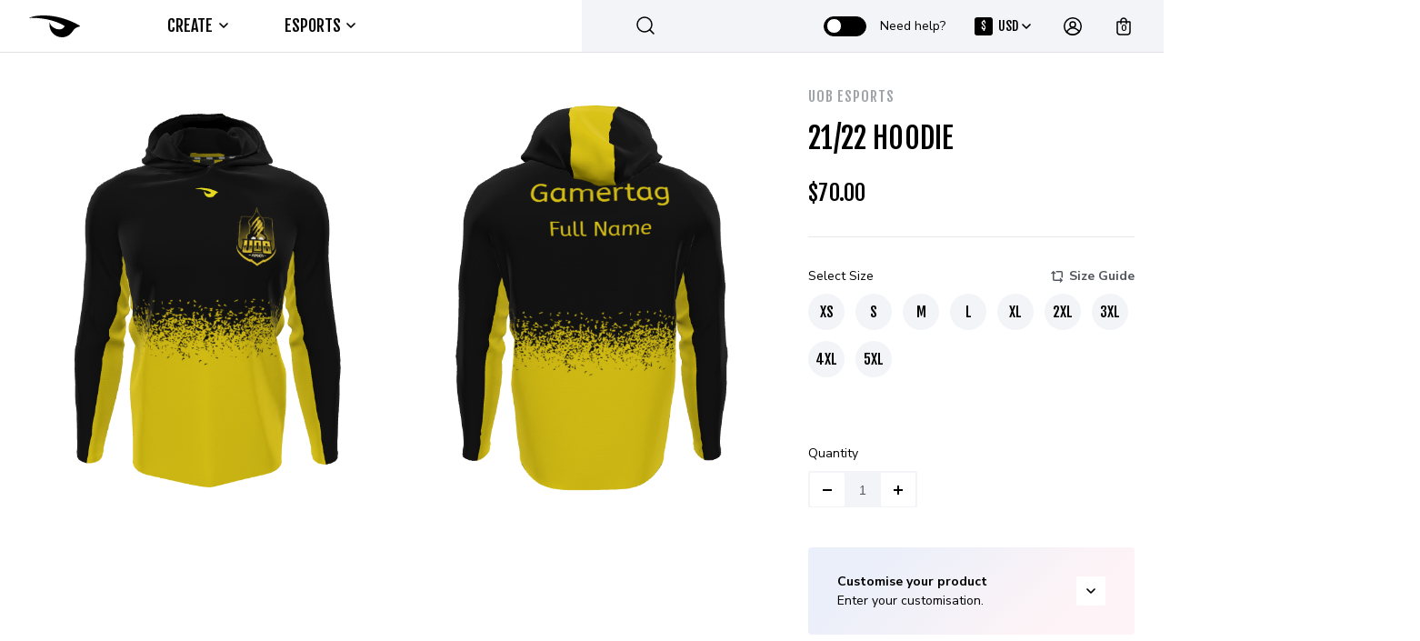

--- FILE ---
content_type: text/html; charset=UTF-8
request_url: https://raven.gg/stores/uob-esports/21-22-hoodie-771440791/
body_size: 49400
content:
<!DOCTYPE html>

<html lang="en-US">

<head itemscope="itemscope" itemtype="https://schema.org/WebSite">
  <meta charset="UTF-8">
  <meta name="viewport" content="width=device-width">
  <meta name="facebook-domain-verification" content="cm4c2uj267fsywhayk5wi25xkq7xig" />
  <!-- <meta name="viewport" content="width=device-width, initial-scale=1"> -->
  <meta name="theme-color" content="#10cba5">
  <link rel="profile" href="https://gmpg.org/xfn/11">
  <link rel="shortcut icon" href="https://raven.gg/content/uploads/cropped-raven_512x512-2-100x100.png" sizes="32x32" />
  <link rel="shortcut icon" href="https://raven.gg/content/uploads/cropped-raven_512x512-2-300x300.png" sizes="192x192" />
  <link rel="apple-touch-icon" href="https://raven.gg/content/uploads/cropped-raven_512x512-2-300x300.png" />
  <meta name="msapplication-TileImage" content="https://raven.gg/content/uploads/cropped-raven_512x512-2-300x300.png" />
  <link rel="preconnect" href="https://fonts.gstatic.com">
  <link rel="preconnect" href="https://www.google.com">
  <link rel="preconnect" href="https://ceat.campaign-view.com">
  <link rel="preconnect" href="https://maillist-manage.com">

  <script class="tm-hidden" type="text/template" id="tmpl-tc-cart-options-popup">
    <div class='header'>
        <h3>{{{ data.title }}}</h3>
    </div>
    <div id='{{{ data.id }}}' class='float_editbox'>{{{ data.html }}}</div>
    <div class='footer'>
        <div class='inner'>
            <span class='tm-button button button-secondary button-large floatbox-cancel'>{{{ data.close }}}</span>
        </div>
    </div>
</script>
<script class="tm-hidden" type="text/template" id="tmpl-tc-lightbox">
    <div class="tc-lightbox-wrap">
        <span class="tc-lightbox-button tcfa tcfa-search tc-transition tcinit"></span>
    </div>
</script>
<script class="tm-hidden" type="text/template" id="tmpl-tc-lightbox-zoom">
    <span class="tc-lightbox-button-close tcfa tcfa-close"></span>
    {{{ data.img }}}
</script>
<script class="tm-hidden" type="text/template" id="tmpl-tc-final-totals">
    <dl class="tm-extra-product-options-totals tm-custom-price-totals">
        <# if (data.show_unit_price==true){ #>    	<dt class="tm-unit-price">{{{ data.unit_price }}}</dt>
    	<dd class="tm-unit-price">
    		<span class="price amount options">{{{ data.formatted_unit_price }}}</span>
    	</dd>    	<# } #>
    	<# if (data.show_options_total==true){ #>    	<dt class="tm-options-totals">{{{ data.options_total }}}</dt>
    	<dd class="tm-options-totals">
    		<span class="price amount options">{{{ data.formatted_options_total }}}</span>
    	</dd>    	<# } #>
    	<# if (data.show_fees_total==true){ #>    	<dt class="tm-fee-totals">{{{ data.fees_total }}}</dt>
    	<dd class="tm-fee-totals">
    		<span class="price amount fees">{{{ data.formatted_fees_total }}}</span>
    	</dd>    	<# } #>
    	<# if (data.show_extra_fee==true){ #>    	<dt class="tm-extra-fee">{{{ data.extra_fee }}}</dt>
    	<dd class="tm-extra-fee">
    		<span class="price amount options extra-fee">{{{ data.formatted_extra_fee }}}</span>
    	</dd>    	<# } #>
    	<# if (data.show_final_total==true){ #>    	<dt class="tm-final-totals">{{{ data.final_total }}}</dt>
    	<dd class="tm-final-totals">
    		<span class="price amount final">{{{ data.formatted_final_total }}}</span>
    	</dd>    	<# } #>
            </dl>
</script>
<script class="tm-hidden" type="text/template" id="tmpl-tc-price">
    <span class="amount">{{{ data.price.price }}}</span>
</script>
<script class="tm-hidden" type="text/template" id="tmpl-tc-sale-price">
    <del>
        <span class="tc-original-price amount">{{{ data.price.original_price }}}</span>
    </del>
    <ins>
        <span class="amount">{{{ data.price.price }}}</span>
    </ins>
</script>
<script class="tm-hidden" type="text/template" id="tmpl-tc-section-pop-link">
    <div id="tm-section-pop-up" class="tm-extra-product-options flasho tm_wrapper tm-section-pop-up single tm-animated appear">
        <div class='header'><h3>{{{ data.title }}}</h3></div>
        <div class="float_editbox" id="temp_for_floatbox_insert"></div>
        <div class='footer'>
            <div class='inner'>
                <span class='tm-button button button-secondary button-large floatbox-cancel'>{{{ data.close }}}</span>
            </div>
        </div>
    </div>
</script>
<script class="tm-hidden" type="text/template" id="tmpl-tc-floating-box-nks">
    <# if (data.values.length) {#>
    {{{ data.html_before }}}
    <div class="tc-row tm-fb-labels">
        <span class="tc-cell tc-col-3 tm-fb-title">{{{ data.option_label }}}</span>
        <span class="tc-cell tc-col-3 tm-fb-value">{{{ data.option_value }}}</span>
        <span class="tc-cell tc-col-3 tm-fb-quantity">{{{ data.option__qty }}}</span>
        <span class="tc-cell tc-col-3 tm-fb-price">{{{ data.option_lpric }}}</span>
    </div>
    <# for (var i = 0; i < data.values.length; i++) { #>
        <# if (data.values[i].label_show=='' || data.values[i].value_show=='') {#>
	<div class="tc-row">
            <# if (data.values[i].label_show=='') {#>
        <span class="tc-cell tc-col-3 tm-fb-title">{{{ data.values[i].title }}}</span>
            <# } #>
            <# if (data.values[i].value_show=='') {#>
        <span class="tc-cell tc-col-3 tm-fb-value">{{{ data.values[i].value }}}</span>
            <# } #>
        <span class="tc-cell tc-col-3 tm-fb-quantity">{{{ data.values[i].quantity }}}</span>
        <span class="tc-cell tc-col-3 tm-fb-price">{{{ data.values[i].price }}}</span>
    </div>
        <# } #>
    <# } #>
    {{{ data.html_after }}}
    {{{ data.totals }}}
    <# }#>
</script>
<script class="tm-hidden" type="text/template" id="tmpl-tc-floating-box">
    <# if (data.values.length) {#>
    {{{ data.html_before }}}
    <dl class="tm-fb">
        <# for (var i = 0; i < data.values.length; i++) { #>
            <# if (data.values[i].label_show=='') {#>
        <dt class="tm-fb-title">{{{ data.values[i].title }}}</dt>
            <# } #>
            <# if (data.values[i].value_show=='') {#>
        <dd class="tm-fb-value">{{{ data.values[i].value }}}</dd>
            <# } #>
        <# } #>
    </dl>
    {{{ data.html_after }}}
    {{{ data.totals }}}
    <# }#>
</script>
<script class="tm-hidden" type="text/template" id="tmpl-tc-chars-remanining">
    <span class="tc-chars">
		<span class="tc-chars-remanining">{{{ data.maxlength }}}</span>
		<span class="tc-remaining"> {{{ data.characters_remaining }}}</span>
	</span>
</script>
<script class="tm-hidden" type="text/template" id="tmpl-tc-formatted-price">&lt;span class=&quot;woocommerce-Price-amount amount&quot;&gt;&lt;bdi&gt;&lt;span class=&quot;woocommerce-Price-currencySymbol&quot;&gt;$&lt;/span&gt;{{{ data.price }}}&lt;/bdi&gt;&lt;/span&gt;&lt;span class=&quot;price-suffix&quot;&gt;&lt;/span&gt;</script>
<script class="tm-hidden" type="text/template" id="tmpl-tc-upload-messages">
    <div class="header">
        <h3>{{{ data.title }}}</h3>
    </div>
    <div class="float_editbox" id="temp_for_floatbox_insert">
        <div class="tc-upload-messages">
            <div class="tc-upload-message">{{{ data.message }}}</div>
            <# for (var i in data.files) {
                if (data.files.hasOwnProperty(i)) {#>
                <div class="tc-upload-files">{{{ data.files[i] }}}</div>
                <# }
            }#>
        </div>
    </div>
    <div class="footer">
        <div class="inner">
            &nbsp;
        </div>
    </div>
</script><style type="text/css">input, select, textarea, button{font-family: Maven Pro, sans-serif!important}</style><meta name='robots' content='index, follow, max-image-preview:large, max-snippet:-1, max-video-preview:-1' />
	<style>img:is([sizes="auto" i], [sizes^="auto," i]) { contain-intrinsic-size: 3000px 1500px }</style>
	
<!-- Google Tag Manager for WordPress by gtm4wp.com -->
<script data-cfasync="false" data-pagespeed-no-defer>
	var gtm4wp_datalayer_name = "dataLayer";
	var dataLayer = dataLayer || [];
	const gtm4wp_use_sku_instead = 0;
	const gtm4wp_currency = 'USD';
	const gtm4wp_product_per_impression = 10;
	const gtm4wp_clear_ecommerce = false;
	const gtm4wp_datalayer_max_timeout = 2000;
</script>
<!-- End Google Tag Manager for WordPress by gtm4wp.com -->
	<!-- This site is optimized with the Yoast SEO plugin v26.6 - https://yoast.com/wordpress/plugins/seo/ -->
	<title>21/22 Hoodie - Raven.GG | Esports Apparel Design &amp; Production</title>
	<link rel="canonical" href="https://raven.gg/stores/uob-esports/21-22-hoodie-771440791/" />
	<meta property="og:locale" content="en_US" />
	<meta property="og:type" content="article" />
	<meta property="og:title" content="21/22 Hoodie - Raven.GG | Esports Apparel Design &amp; Production" />
	<meta property="og:url" content="https://raven.gg/stores/uob-esports/21-22-hoodie-771440791/" />
	<meta property="og:site_name" content="Raven.GG | Esports Apparel Design &amp; Production" />
	<meta property="article:modified_time" content="2025-04-01T23:03:14+00:00" />
	<meta property="og:image" content="https://dug5azr6j37mk.cloudfront.net/2022/01/21%20Hoodie-member_front_59b4861b40cdc65c7ec25858815a6b5f.png" />
	<meta property="og:image:width" content="605" />
	<meta property="og:image:height" content="725" />
	<meta property="og:image:type" content="image/png" />
	<script type="application/ld+json" class="yoast-schema-graph">{"@context":"https://schema.org","@graph":[{"@type":"WebPage","@id":"https://raven.gg/stores/uob-esports/21-22-hoodie-771440791/","url":"https://raven.gg/stores/uob-esports/21-22-hoodie-771440791/","name":"21/22 Hoodie - Raven.GG | Esports Apparel Design &amp; Production","isPartOf":{"@id":"https://raven.gg/#website"},"primaryImageOfPage":{"@id":"https://raven.gg/stores/uob-esports/21-22-hoodie-771440791/#primaryimage"},"image":{"@id":"https://raven.gg/stores/uob-esports/21-22-hoodie-771440791/#primaryimage"},"thumbnailUrl":"https://dug5azr6j37mk.cloudfront.net/2022/01/21 Hoodie-member_front_59b4861b40cdc65c7ec25858815a6b5f.png","datePublished":"2021-12-18T16:41:16+00:00","dateModified":"2025-04-01T23:03:14+00:00","breadcrumb":{"@id":"https://raven.gg/stores/uob-esports/21-22-hoodie-771440791/#breadcrumb"},"inLanguage":"en-US","potentialAction":[{"@type":"ReadAction","target":["https://raven.gg/stores/uob-esports/21-22-hoodie-771440791/"]}]},{"@type":"ImageObject","inLanguage":"en-US","@id":"https://raven.gg/stores/uob-esports/21-22-hoodie-771440791/#primaryimage","url":"https://dug5azr6j37mk.cloudfront.net/2022/01/21 Hoodie-member_front_59b4861b40cdc65c7ec25858815a6b5f.png","contentUrl":"https://dug5azr6j37mk.cloudfront.net/2022/01/21 Hoodie-member_front_59b4861b40cdc65c7ec25858815a6b5f.png","width":605,"height":725},{"@type":"BreadcrumbList","@id":"https://raven.gg/stores/uob-esports/21-22-hoodie-771440791/#breadcrumb","itemListElement":[{"@type":"ListItem","position":1,"name":"Shop","item":"https://raven.gg/shop/"},{"@type":"ListItem","position":2,"name":"21/22 Hoodie"}]},{"@type":"WebSite","@id":"https://raven.gg/#website","url":"https://raven.gg/","name":"Raven.GG | Esports Apparel Design &amp; Production","description":"The leading brand for esports apparel design and production. Get your very own custom Jersey professionally designed and printed at an affordable price!","potentialAction":[{"@type":"SearchAction","target":{"@type":"EntryPoint","urlTemplate":"https://raven.gg/?s={search_term_string}"},"query-input":{"@type":"PropertyValueSpecification","valueRequired":true,"valueName":"search_term_string"}}],"inLanguage":"en-US"}]}</script>
	<!-- / Yoast SEO plugin. -->


<link rel='dns-prefetch' href='//raven.gg' />
<link rel='dns-prefetch' href='//omnisnippet1.com' />
<link rel='dns-prefetch' href='//unpkg.com' />
<link rel='dns-prefetch' href='//fonts.googleapis.com' />
<link rel="alternate" type="application/rss+xml" title="Raven.GG | Esports Apparel Design &amp; Production &raquo; Feed" href="https://raven.gg/feed/" />
<link rel="alternate" type="application/rss+xml" title="Raven.GG | Esports Apparel Design &amp; Production &raquo; Comments Feed" href="https://raven.gg/comments/feed/" />
<link rel='stylesheet' id='wcst-style-css' href='https://raven.gg/content/plugins/woocommerce-shipping-tracking/css/wcst_style.css' type='text/css' media='all' />
<link rel='stylesheet' id='omnisend-woocommerce-checkout-block-checkout-newsletter-subscription-block-css' href='https://raven.gg/content/plugins/omnisend-connect/includes/blocks/build/omnisend-checkout-block.css' type='text/css' media='all' />
<link rel='stylesheet' id='woocommerce-addons-css-css' href='https://raven.gg/content/plugins/woocommerce-product-addons/assets/css/frontend.css' type='text/css' media='all' />
<link rel='stylesheet' id='themecomplete-epo-css' href='https://raven.gg/content/plugins/woocommerce-tm-extra-product-options/assets/css/epo.min.css' type='text/css' media='all' />
<link rel='stylesheet' id='wp-block-library-css' href='https://raven.gg/wp-includes/css/dist/block-library/style.min.css' type='text/css' media='all' />
<style id='classic-theme-styles-inline-css' type='text/css'>
/*! This file is auto-generated */
.wp-block-button__link{color:#fff;background-color:#32373c;border-radius:9999px;box-shadow:none;text-decoration:none;padding:calc(.667em + 2px) calc(1.333em + 2px);font-size:1.125em}.wp-block-file__button{background:#32373c;color:#fff;text-decoration:none}
</style>
<style id='global-styles-inline-css' type='text/css'>
:root{--wp--preset--aspect-ratio--square: 1;--wp--preset--aspect-ratio--4-3: 4/3;--wp--preset--aspect-ratio--3-4: 3/4;--wp--preset--aspect-ratio--3-2: 3/2;--wp--preset--aspect-ratio--2-3: 2/3;--wp--preset--aspect-ratio--16-9: 16/9;--wp--preset--aspect-ratio--9-16: 9/16;--wp--preset--color--black: #000000;--wp--preset--color--cyan-bluish-gray: #abb8c3;--wp--preset--color--white: #ffffff;--wp--preset--color--pale-pink: #f78da7;--wp--preset--color--vivid-red: #cf2e2e;--wp--preset--color--luminous-vivid-orange: #ff6900;--wp--preset--color--luminous-vivid-amber: #fcb900;--wp--preset--color--light-green-cyan: #7bdcb5;--wp--preset--color--vivid-green-cyan: #00d084;--wp--preset--color--pale-cyan-blue: #8ed1fc;--wp--preset--color--vivid-cyan-blue: #0693e3;--wp--preset--color--vivid-purple: #9b51e0;--wp--preset--gradient--vivid-cyan-blue-to-vivid-purple: linear-gradient(135deg,rgba(6,147,227,1) 0%,rgb(155,81,224) 100%);--wp--preset--gradient--light-green-cyan-to-vivid-green-cyan: linear-gradient(135deg,rgb(122,220,180) 0%,rgb(0,208,130) 100%);--wp--preset--gradient--luminous-vivid-amber-to-luminous-vivid-orange: linear-gradient(135deg,rgba(252,185,0,1) 0%,rgba(255,105,0,1) 100%);--wp--preset--gradient--luminous-vivid-orange-to-vivid-red: linear-gradient(135deg,rgba(255,105,0,1) 0%,rgb(207,46,46) 100%);--wp--preset--gradient--very-light-gray-to-cyan-bluish-gray: linear-gradient(135deg,rgb(238,238,238) 0%,rgb(169,184,195) 100%);--wp--preset--gradient--cool-to-warm-spectrum: linear-gradient(135deg,rgb(74,234,220) 0%,rgb(151,120,209) 20%,rgb(207,42,186) 40%,rgb(238,44,130) 60%,rgb(251,105,98) 80%,rgb(254,248,76) 100%);--wp--preset--gradient--blush-light-purple: linear-gradient(135deg,rgb(255,206,236) 0%,rgb(152,150,240) 100%);--wp--preset--gradient--blush-bordeaux: linear-gradient(135deg,rgb(254,205,165) 0%,rgb(254,45,45) 50%,rgb(107,0,62) 100%);--wp--preset--gradient--luminous-dusk: linear-gradient(135deg,rgb(255,203,112) 0%,rgb(199,81,192) 50%,rgb(65,88,208) 100%);--wp--preset--gradient--pale-ocean: linear-gradient(135deg,rgb(255,245,203) 0%,rgb(182,227,212) 50%,rgb(51,167,181) 100%);--wp--preset--gradient--electric-grass: linear-gradient(135deg,rgb(202,248,128) 0%,rgb(113,206,126) 100%);--wp--preset--gradient--midnight: linear-gradient(135deg,rgb(2,3,129) 0%,rgb(40,116,252) 100%);--wp--preset--font-size--small: 13px;--wp--preset--font-size--medium: 20px;--wp--preset--font-size--large: 36px;--wp--preset--font-size--x-large: 42px;--wp--preset--font-family--inter: "Inter", sans-serif;--wp--preset--font-family--cardo: Cardo;--wp--preset--spacing--20: 0.44rem;--wp--preset--spacing--30: 0.67rem;--wp--preset--spacing--40: 1rem;--wp--preset--spacing--50: 1.5rem;--wp--preset--spacing--60: 2.25rem;--wp--preset--spacing--70: 3.38rem;--wp--preset--spacing--80: 5.06rem;--wp--preset--shadow--natural: 6px 6px 9px rgba(0, 0, 0, 0.2);--wp--preset--shadow--deep: 12px 12px 50px rgba(0, 0, 0, 0.4);--wp--preset--shadow--sharp: 6px 6px 0px rgba(0, 0, 0, 0.2);--wp--preset--shadow--outlined: 6px 6px 0px -3px rgba(255, 255, 255, 1), 6px 6px rgba(0, 0, 0, 1);--wp--preset--shadow--crisp: 6px 6px 0px rgba(0, 0, 0, 1);}:where(.is-layout-flex){gap: 0.5em;}:where(.is-layout-grid){gap: 0.5em;}body .is-layout-flex{display: flex;}.is-layout-flex{flex-wrap: wrap;align-items: center;}.is-layout-flex > :is(*, div){margin: 0;}body .is-layout-grid{display: grid;}.is-layout-grid > :is(*, div){margin: 0;}:where(.wp-block-columns.is-layout-flex){gap: 2em;}:where(.wp-block-columns.is-layout-grid){gap: 2em;}:where(.wp-block-post-template.is-layout-flex){gap: 1.25em;}:where(.wp-block-post-template.is-layout-grid){gap: 1.25em;}.has-black-color{color: var(--wp--preset--color--black) !important;}.has-cyan-bluish-gray-color{color: var(--wp--preset--color--cyan-bluish-gray) !important;}.has-white-color{color: var(--wp--preset--color--white) !important;}.has-pale-pink-color{color: var(--wp--preset--color--pale-pink) !important;}.has-vivid-red-color{color: var(--wp--preset--color--vivid-red) !important;}.has-luminous-vivid-orange-color{color: var(--wp--preset--color--luminous-vivid-orange) !important;}.has-luminous-vivid-amber-color{color: var(--wp--preset--color--luminous-vivid-amber) !important;}.has-light-green-cyan-color{color: var(--wp--preset--color--light-green-cyan) !important;}.has-vivid-green-cyan-color{color: var(--wp--preset--color--vivid-green-cyan) !important;}.has-pale-cyan-blue-color{color: var(--wp--preset--color--pale-cyan-blue) !important;}.has-vivid-cyan-blue-color{color: var(--wp--preset--color--vivid-cyan-blue) !important;}.has-vivid-purple-color{color: var(--wp--preset--color--vivid-purple) !important;}.has-black-background-color{background-color: var(--wp--preset--color--black) !important;}.has-cyan-bluish-gray-background-color{background-color: var(--wp--preset--color--cyan-bluish-gray) !important;}.has-white-background-color{background-color: var(--wp--preset--color--white) !important;}.has-pale-pink-background-color{background-color: var(--wp--preset--color--pale-pink) !important;}.has-vivid-red-background-color{background-color: var(--wp--preset--color--vivid-red) !important;}.has-luminous-vivid-orange-background-color{background-color: var(--wp--preset--color--luminous-vivid-orange) !important;}.has-luminous-vivid-amber-background-color{background-color: var(--wp--preset--color--luminous-vivid-amber) !important;}.has-light-green-cyan-background-color{background-color: var(--wp--preset--color--light-green-cyan) !important;}.has-vivid-green-cyan-background-color{background-color: var(--wp--preset--color--vivid-green-cyan) !important;}.has-pale-cyan-blue-background-color{background-color: var(--wp--preset--color--pale-cyan-blue) !important;}.has-vivid-cyan-blue-background-color{background-color: var(--wp--preset--color--vivid-cyan-blue) !important;}.has-vivid-purple-background-color{background-color: var(--wp--preset--color--vivid-purple) !important;}.has-black-border-color{border-color: var(--wp--preset--color--black) !important;}.has-cyan-bluish-gray-border-color{border-color: var(--wp--preset--color--cyan-bluish-gray) !important;}.has-white-border-color{border-color: var(--wp--preset--color--white) !important;}.has-pale-pink-border-color{border-color: var(--wp--preset--color--pale-pink) !important;}.has-vivid-red-border-color{border-color: var(--wp--preset--color--vivid-red) !important;}.has-luminous-vivid-orange-border-color{border-color: var(--wp--preset--color--luminous-vivid-orange) !important;}.has-luminous-vivid-amber-border-color{border-color: var(--wp--preset--color--luminous-vivid-amber) !important;}.has-light-green-cyan-border-color{border-color: var(--wp--preset--color--light-green-cyan) !important;}.has-vivid-green-cyan-border-color{border-color: var(--wp--preset--color--vivid-green-cyan) !important;}.has-pale-cyan-blue-border-color{border-color: var(--wp--preset--color--pale-cyan-blue) !important;}.has-vivid-cyan-blue-border-color{border-color: var(--wp--preset--color--vivid-cyan-blue) !important;}.has-vivid-purple-border-color{border-color: var(--wp--preset--color--vivid-purple) !important;}.has-vivid-cyan-blue-to-vivid-purple-gradient-background{background: var(--wp--preset--gradient--vivid-cyan-blue-to-vivid-purple) !important;}.has-light-green-cyan-to-vivid-green-cyan-gradient-background{background: var(--wp--preset--gradient--light-green-cyan-to-vivid-green-cyan) !important;}.has-luminous-vivid-amber-to-luminous-vivid-orange-gradient-background{background: var(--wp--preset--gradient--luminous-vivid-amber-to-luminous-vivid-orange) !important;}.has-luminous-vivid-orange-to-vivid-red-gradient-background{background: var(--wp--preset--gradient--luminous-vivid-orange-to-vivid-red) !important;}.has-very-light-gray-to-cyan-bluish-gray-gradient-background{background: var(--wp--preset--gradient--very-light-gray-to-cyan-bluish-gray) !important;}.has-cool-to-warm-spectrum-gradient-background{background: var(--wp--preset--gradient--cool-to-warm-spectrum) !important;}.has-blush-light-purple-gradient-background{background: var(--wp--preset--gradient--blush-light-purple) !important;}.has-blush-bordeaux-gradient-background{background: var(--wp--preset--gradient--blush-bordeaux) !important;}.has-luminous-dusk-gradient-background{background: var(--wp--preset--gradient--luminous-dusk) !important;}.has-pale-ocean-gradient-background{background: var(--wp--preset--gradient--pale-ocean) !important;}.has-electric-grass-gradient-background{background: var(--wp--preset--gradient--electric-grass) !important;}.has-midnight-gradient-background{background: var(--wp--preset--gradient--midnight) !important;}.has-small-font-size{font-size: var(--wp--preset--font-size--small) !important;}.has-medium-font-size{font-size: var(--wp--preset--font-size--medium) !important;}.has-large-font-size{font-size: var(--wp--preset--font-size--large) !important;}.has-x-large-font-size{font-size: var(--wp--preset--font-size--x-large) !important;}
:where(.wp-block-post-template.is-layout-flex){gap: 1.25em;}:where(.wp-block-post-template.is-layout-grid){gap: 1.25em;}
:where(.wp-block-columns.is-layout-flex){gap: 2em;}:where(.wp-block-columns.is-layout-grid){gap: 2em;}
:root :where(.wp-block-pullquote){font-size: 1.5em;line-height: 1.6;}
</style>
<link rel='stylesheet' id='gdpr-css' href='https://raven.gg/content/plugins/gdpr/dist/css/public.css' type='text/css' media='all' />
<link rel='stylesheet' id='productsize-chart-for-woocommerce-jquery-modal-css' href='https://raven.gg/content/plugins/productsize-chart-for-woocommerce/public/css/remodal.css' type='text/css' media='all' />
<link rel='stylesheet' id='productsize-chart-for-woocommerce-jquery-modal-default-theme-css' href='https://raven.gg/content/plugins/productsize-chart-for-woocommerce/public/css/remodal-default-theme.css' type='text/css' media='all' />
<link rel='stylesheet' id='wc-aelia-cs-frontend-css' href='https://raven.gg/content/plugins/woocommerce-aelia-currencyswitcher/src/design/css/frontend.css' type='text/css' media='all' />
<link rel='stylesheet' id='wc-aelia-tax-display-by-country-frontend-css' href='https://raven.gg/content/plugins/woocommerce-tax-display-by-country/src/design/css/frontend.css' type='text/css' media='all' />
<style id='woocommerce-inline-inline-css' type='text/css'>
.woocommerce form .form-row .required { visibility: visible; }
</style>
<link rel='stylesheet' id='wootalk_admin_css-css' href='https://raven.gg/content/plugins/wootalk-pro/inc/assets/css/wt-admin.css' type='text/css' media='all' />
<link rel='stylesheet' id='ssa-upcoming-appointments-card-style-css' href='https://raven.gg/content/plugins/simply-schedule-appointments/assets/css/upcoming-appointments.css' type='text/css' media='all' />
<link rel='stylesheet' id='ssa-styles-css' href='https://raven.gg/content/plugins/simply-schedule-appointments/assets/css/ssa-styles.css' type='text/css' media='all' />
<link rel='stylesheet' id='brands-styles-css' href='https://raven.gg/content/plugins/woocommerce/assets/css/brands.css' type='text/css' media='all' />
<link rel='stylesheet' id='zoa-theme-style-css' href='https://raven.gg/content/themes/zoa-child/style.css' type='text/css' media='all' />
<style id='zoa-theme-style-inline-css' type='text/css'>
@media ( min-width: 992px ) {}
</style>
<link rel='stylesheet' id='stripe_styles-css' href='https://raven.gg/content/plugins/woocommerce-gateway-stripe/assets/css/stripe-styles.css' type='text/css' media='all' />
<link rel='stylesheet' id='select2-css' href='https://raven.gg/content/plugins/woocommerce/assets/css/select2.css' type='text/css' media='all' />
<link rel='stylesheet' id='cf7cf-style-css' href='https://raven.gg/content/plugins/cf7-conditional-fields/style.css' type='text/css' media='all' />
<link rel='stylesheet' id='theme_dark-css' href='https://raven.gg/content/themes/zoa-child/theme-dark/theme_dark.css' type='text/css' media='all' />
<link rel='stylesheet' id='theme_white-css' href='https://raven.gg/content/themes/zoa-child/theme-white/theme_white.css' type='text/css' media='all' />
<link rel='stylesheet' id='zoa-google-fonts-css' href='https://fonts.googleapis.com/css2?family=Fjalla+One&#038;family=Nunito+Sans:wght@400;700&#038;display=swap' type='text/css' media='all' />
<link rel='stylesheet' id='zoa-common-style-css' href='https://raven.gg/content/themes/zoa-child/dist/common.build.css' type='text/css' media='all' />
<link rel='stylesheet' id='zoa-product-swiper-css' href='https://unpkg.com/swiper/swiper-bundle.min.css' type='text/css' media='all' />
<link rel='stylesheet' id='zoa-product-dark-style-css' href='https://raven.gg/content/themes/zoa-child/theme-dark/product-card-dark.css' type='text/css' media='all' />
<link rel='stylesheet' id='zoa-product-style-css' href='https://raven.gg/content/themes/zoa-child/dist/product-card.build.css' type='text/css' media='all' />
<link rel='stylesheet' id='zoa-blog-article-dark-css' href='https://raven.gg/content/themes/zoa-child/theme-dark/blog-article-dark.css' type='text/css' media='all' />
<link rel='stylesheet' id='zoa-blog-article-css' href='https://raven.gg/content/themes/zoa-child/dist/blog-article.build.css' type='text/css' media='all' />
<script type="text/template" id="tmpl-variation-template">
	<div class="woocommerce-variation-description">{{{ data.variation.variation_description }}}</div>
	<div class="woocommerce-variation-price">{{{ data.variation.price_html }}}</div>
	<div class="woocommerce-variation-availability">{{{ data.variation.availability_html }}}</div>
</script>
<script type="text/template" id="tmpl-unavailable-variation-template">
	<p>Sorry, this product is unavailable. Please choose a different combination.</p>
</script>
<script type="text/javascript" src="https://raven.gg/wp-includes/js/jquery/jquery.min.js" id="jquery-core-js"></script>
<script type="text/javascript" src="https://raven.gg/wp-includes/js/jquery/jquery-migrate.min.js" id="jquery-migrate-js"></script>
<script type="text/javascript" src="https://raven.gg/wp-includes/js/underscore.min.js" id="underscore-js"></script>
<script type="text/javascript" id="wp-util-js-extra">
/* <![CDATA[ */
var _wpUtilSettings = {"ajax":{"url":"\/wp-admin\/admin-ajax.php"}};
/* ]]> */
</script>
<script type="text/javascript" src="https://raven.gg/wp-includes/js/wp-util.min.js" id="wp-util-js"></script>
<script type="text/javascript" id="gdpr-js-extra">
/* <![CDATA[ */
var GDPR = {"ajaxurl":"https:\/\/raven.gg\/wp-admin\/admin-ajax.php","logouturl":"","i18n":{"aborting":"Aborting","logging_out":"You are being logged out.","continue":"Continue","cancel":"Cancel","ok":"OK","close_account":"Close your account?","close_account_warning":"Your account will be closed and all data will be permanently deleted and cannot be recovered. Are you sure?","are_you_sure":"Are you sure?","policy_disagree":"By disagreeing you will no longer have access to our site and will be logged out."},"is_user_logged_in":"","refresh":""};
/* ]]> */
</script>
<script type="text/javascript" src="https://raven.gg/content/plugins/gdpr/dist/js/public.js" id="gdpr-js"></script>
<script type="text/javascript" src="https://raven.gg/content/plugins/productsize-chart-for-woocommerce/public/js/remodal.js" id="productsize-chart-for-woocommerce-jquery-modal-js"></script>
<script type="text/javascript" src="https://raven.gg/content/plugins/woocommerce/assets/js/jquery-blockui/jquery.blockUI.min.js" id="jquery-blockui-js" defer="defer" data-wp-strategy="defer"></script>
<script type="text/javascript" id="wc-add-to-cart-js-extra">
/* <![CDATA[ */
var wc_add_to_cart_params = {"ajax_url":"\/wp-admin\/admin-ajax.php","wc_ajax_url":"\/?wc-ajax=%%endpoint%%","i18n_view_cart":"View cart","cart_url":"https:\/\/raven.gg\/cart\/","is_cart":"","cart_redirect_after_add":"no"};
/* ]]> */
</script>
<script type="text/javascript" src="https://raven.gg/content/plugins/woocommerce/assets/js/frontend/add-to-cart.min.js" id="wc-add-to-cart-js" defer="defer" data-wp-strategy="defer"></script>
<script type="text/javascript" id="wc-single-product-js-extra">
/* <![CDATA[ */
var wc_single_product_params = {"i18n_required_rating_text":"Please select a rating","i18n_rating_options":["1 of 5 stars","2 of 5 stars","3 of 5 stars","4 of 5 stars","5 of 5 stars"],"i18n_product_gallery_trigger_text":"View full-screen image gallery","review_rating_required":"yes","flexslider":{"rtl":false,"animation":"slide","smoothHeight":true,"directionNav":false,"controlNav":"thumbnails","slideshow":false,"animationSpeed":500,"animationLoop":false,"allowOneSlide":false},"zoom_enabled":"","zoom_options":[],"photoswipe_enabled":"","photoswipe_options":{"shareEl":false,"closeOnScroll":false,"history":false,"hideAnimationDuration":0,"showAnimationDuration":0},"flexslider_enabled":""};
/* ]]> */
</script>
<script type="text/javascript" src="https://raven.gg/content/plugins/woocommerce/assets/js/frontend/single-product.min.js" id="wc-single-product-js" defer="defer" data-wp-strategy="defer"></script>
<script type="text/javascript" src="https://raven.gg/content/plugins/woocommerce/assets/js/js-cookie/js.cookie.min.js" id="js-cookie-js" defer="defer" data-wp-strategy="defer"></script>
<script type="text/javascript" id="woocommerce-js-extra">
/* <![CDATA[ */
var woocommerce_params = {"ajax_url":"\/wp-admin\/admin-ajax.php","wc_ajax_url":"\/?wc-ajax=%%endpoint%%","i18n_password_show":"Show password","i18n_password_hide":"Hide password"};
/* ]]> */
</script>
<script type="text/javascript" src="https://raven.gg/content/plugins/woocommerce/assets/js/frontend/woocommerce.min.js" id="woocommerce-js" defer="defer" data-wp-strategy="defer"></script>
<script type="text/javascript" id="wootalk_admin_js-js-extra">
/* <![CDATA[ */
var ajax_admin_wootalk = {"ajaxurl":"https:\/\/raven.gg\/wp-admin\/admin-ajax.php"};
/* ]]> */
</script>
<script type="text/javascript" src="https://raven.gg/content/plugins/wootalk-pro/inc/assets/js/wt-admin.js" id="wootalk_admin_js-js"></script>
<script type="text/javascript" id="zoa-search-js-js-extra">
/* <![CDATA[ */
var ajax_object = {"ajax_url":"https:\/\/raven.gg\/wp-admin\/admin-ajax.php"};
/* ]]> */
</script>
<script type="text/javascript" src="https://raven.gg/content/themes/zoa-child/dist/search.js" id="zoa-search-js-js"></script>
<script type="text/javascript" id="wc-add-to-cart-variation-js-extra">
/* <![CDATA[ */
var wc_add_to_cart_variation_params = {"wc_ajax_url":"\/?wc-ajax=%%endpoint%%","i18n_no_matching_variations_text":"Sorry, no products matched your selection. Please choose a different combination.","i18n_make_a_selection_text":"Please select some product options before adding this product to your cart.","i18n_unavailable_text":"Sorry, this product is unavailable. Please choose a different combination.","i18n_reset_alert_text":"Your selection has been reset. Please select some product options before adding this product to your cart."};
/* ]]> */
</script>
<script type="text/javascript" src="https://raven.gg/content/plugins/woocommerce/assets/js/frontend/add-to-cart-variation.min.js" id="wc-add-to-cart-variation-js" defer="defer" data-wp-strategy="defer"></script>
<script type="text/javascript" id="woocommerce-tokenization-form-js-extra">
/* <![CDATA[ */
var wc_tokenization_form_params = {"is_registration_required":"","is_logged_in":""};
var wc_tokenization_form_params = {"is_registration_required":"","is_logged_in":""};
/* ]]> */
</script>
<script type="text/javascript" src="https://raven.gg/content/plugins/woocommerce/assets/js/frontend/tokenization-form.min.js" id="woocommerce-tokenization-form-js"></script>
<script type="text/javascript" src="https://raven.gg/content/plugins/woocommerce/assets/js/select2/select2.full.min.js" id="select2-js" defer="defer" data-wp-strategy="defer"></script>
<script type="text/javascript" id="wc-country-select-js-extra">
/* <![CDATA[ */
var wc_country_select_params = {"countries":"{\"AF\":[],\"AL\":{\"AL-01\":\"Berat\",\"AL-09\":\"Dib\\u00ebr\",\"AL-02\":\"Durr\\u00ebs\",\"AL-03\":\"Elbasan\",\"AL-04\":\"Fier\",\"AL-05\":\"Gjirokast\\u00ebr\",\"AL-06\":\"Kor\\u00e7\\u00eb\",\"AL-07\":\"Kuk\\u00ebs\",\"AL-08\":\"Lezh\\u00eb\",\"AL-10\":\"Shkod\\u00ebr\",\"AL-11\":\"Tirana\",\"AL-12\":\"Vlor\\u00eb\"},\"AO\":{\"BGO\":\"Bengo\",\"BLU\":\"Benguela\",\"BIE\":\"Bi\\u00e9\",\"CAB\":\"Cabinda\",\"CNN\":\"Cunene\",\"HUA\":\"Huambo\",\"HUI\":\"Hu\\u00edla\",\"CCU\":\"Kuando Kubango\",\"CNO\":\"Kwanza-Norte\",\"CUS\":\"Kwanza-Sul\",\"LUA\":\"Luanda\",\"LNO\":\"Lunda-Norte\",\"LSU\":\"Lunda-Sul\",\"MAL\":\"Malanje\",\"MOX\":\"Moxico\",\"NAM\":\"Namibe\",\"UIG\":\"U\\u00edge\",\"ZAI\":\"Zaire\"},\"AR\":{\"C\":\"Ciudad Aut\\u00f3noma de Buenos Aires\",\"B\":\"Buenos Aires\",\"K\":\"Catamarca\",\"H\":\"Chaco\",\"U\":\"Chubut\",\"X\":\"C\\u00f3rdoba\",\"W\":\"Corrientes\",\"E\":\"Entre R\\u00edos\",\"P\":\"Formosa\",\"Y\":\"Jujuy\",\"L\":\"La Pampa\",\"F\":\"La Rioja\",\"M\":\"Mendoza\",\"N\":\"Misiones\",\"Q\":\"Neuqu\\u00e9n\",\"R\":\"R\\u00edo Negro\",\"A\":\"Salta\",\"J\":\"San Juan\",\"D\":\"San Luis\",\"Z\":\"Santa Cruz\",\"S\":\"Santa Fe\",\"G\":\"Santiago del Estero\",\"V\":\"Tierra del Fuego\",\"T\":\"Tucum\\u00e1n\"},\"AT\":[],\"AU\":{\"ACT\":\"Australian Capital Territory\",\"NSW\":\"New South Wales\",\"NT\":\"Northern Territory\",\"QLD\":\"Queensland\",\"SA\":\"South Australia\",\"TAS\":\"Tasmania\",\"VIC\":\"Victoria\",\"WA\":\"Western Australia\"},\"AX\":[],\"BD\":{\"BD-05\":\"Bagerhat\",\"BD-01\":\"Bandarban\",\"BD-02\":\"Barguna\",\"BD-06\":\"Barishal\",\"BD-07\":\"Bhola\",\"BD-03\":\"Bogura\",\"BD-04\":\"Brahmanbaria\",\"BD-09\":\"Chandpur\",\"BD-10\":\"Chattogram\",\"BD-12\":\"Chuadanga\",\"BD-11\":\"Cox's Bazar\",\"BD-08\":\"Cumilla\",\"BD-13\":\"Dhaka\",\"BD-14\":\"Dinajpur\",\"BD-15\":\"Faridpur \",\"BD-16\":\"Feni\",\"BD-19\":\"Gaibandha\",\"BD-18\":\"Gazipur\",\"BD-17\":\"Gopalganj\",\"BD-20\":\"Habiganj\",\"BD-21\":\"Jamalpur\",\"BD-22\":\"Jashore\",\"BD-25\":\"Jhalokati\",\"BD-23\":\"Jhenaidah\",\"BD-24\":\"Joypurhat\",\"BD-29\":\"Khagrachhari\",\"BD-27\":\"Khulna\",\"BD-26\":\"Kishoreganj\",\"BD-28\":\"Kurigram\",\"BD-30\":\"Kushtia\",\"BD-31\":\"Lakshmipur\",\"BD-32\":\"Lalmonirhat\",\"BD-36\":\"Madaripur\",\"BD-37\":\"Magura\",\"BD-33\":\"Manikganj \",\"BD-39\":\"Meherpur\",\"BD-38\":\"Moulvibazar\",\"BD-35\":\"Munshiganj\",\"BD-34\":\"Mymensingh\",\"BD-48\":\"Naogaon\",\"BD-43\":\"Narail\",\"BD-40\":\"Narayanganj\",\"BD-42\":\"Narsingdi\",\"BD-44\":\"Natore\",\"BD-45\":\"Nawabganj\",\"BD-41\":\"Netrakona\",\"BD-46\":\"Nilphamari\",\"BD-47\":\"Noakhali\",\"BD-49\":\"Pabna\",\"BD-52\":\"Panchagarh\",\"BD-51\":\"Patuakhali\",\"BD-50\":\"Pirojpur\",\"BD-53\":\"Rajbari\",\"BD-54\":\"Rajshahi\",\"BD-56\":\"Rangamati\",\"BD-55\":\"Rangpur\",\"BD-58\":\"Satkhira\",\"BD-62\":\"Shariatpur\",\"BD-57\":\"Sherpur\",\"BD-59\":\"Sirajganj\",\"BD-61\":\"Sunamganj\",\"BD-60\":\"Sylhet\",\"BD-63\":\"Tangail\",\"BD-64\":\"Thakurgaon\"},\"BE\":[],\"BG\":{\"BG-01\":\"Blagoevgrad\",\"BG-02\":\"Burgas\",\"BG-08\":\"Dobrich\",\"BG-07\":\"Gabrovo\",\"BG-26\":\"Haskovo\",\"BG-09\":\"Kardzhali\",\"BG-10\":\"Kyustendil\",\"BG-11\":\"Lovech\",\"BG-12\":\"Montana\",\"BG-13\":\"Pazardzhik\",\"BG-14\":\"Pernik\",\"BG-15\":\"Pleven\",\"BG-16\":\"Plovdiv\",\"BG-17\":\"Razgrad\",\"BG-18\":\"Ruse\",\"BG-27\":\"Shumen\",\"BG-19\":\"Silistra\",\"BG-20\":\"Sliven\",\"BG-21\":\"Smolyan\",\"BG-23\":\"Sofia District\",\"BG-22\":\"Sofia\",\"BG-24\":\"Stara Zagora\",\"BG-25\":\"Targovishte\",\"BG-03\":\"Varna\",\"BG-04\":\"Veliko Tarnovo\",\"BG-05\":\"Vidin\",\"BG-06\":\"Vratsa\",\"BG-28\":\"Yambol\"},\"BH\":[],\"BI\":[],\"BJ\":{\"AL\":\"Alibori\",\"AK\":\"Atakora\",\"AQ\":\"Atlantique\",\"BO\":\"Borgou\",\"CO\":\"Collines\",\"KO\":\"Kouffo\",\"DO\":\"Donga\",\"LI\":\"Littoral\",\"MO\":\"Mono\",\"OU\":\"Ou\\u00e9m\\u00e9\",\"PL\":\"Plateau\",\"ZO\":\"Zou\"},\"BO\":{\"BO-B\":\"Beni\",\"BO-H\":\"Chuquisaca\",\"BO-C\":\"Cochabamba\",\"BO-L\":\"La Paz\",\"BO-O\":\"Oruro\",\"BO-N\":\"Pando\",\"BO-P\":\"Potos\\u00ed\",\"BO-S\":\"Santa Cruz\",\"BO-T\":\"Tarija\"},\"BR\":{\"AC\":\"Acre\",\"AL\":\"Alagoas\",\"AP\":\"Amap\\u00e1\",\"AM\":\"Amazonas\",\"BA\":\"Bahia\",\"CE\":\"Cear\\u00e1\",\"DF\":\"Distrito Federal\",\"ES\":\"Esp\\u00edrito Santo\",\"GO\":\"Goi\\u00e1s\",\"MA\":\"Maranh\\u00e3o\",\"MT\":\"Mato Grosso\",\"MS\":\"Mato Grosso do Sul\",\"MG\":\"Minas Gerais\",\"PA\":\"Par\\u00e1\",\"PB\":\"Para\\u00edba\",\"PR\":\"Paran\\u00e1\",\"PE\":\"Pernambuco\",\"PI\":\"Piau\\u00ed\",\"RJ\":\"Rio de Janeiro\",\"RN\":\"Rio Grande do Norte\",\"RS\":\"Rio Grande do Sul\",\"RO\":\"Rond\\u00f4nia\",\"RR\":\"Roraima\",\"SC\":\"Santa Catarina\",\"SP\":\"S\\u00e3o Paulo\",\"SE\":\"Sergipe\",\"TO\":\"Tocantins\"},\"CA\":{\"AB\":\"Alberta\",\"BC\":\"British Columbia\",\"MB\":\"Manitoba\",\"NB\":\"New Brunswick\",\"NL\":\"Newfoundland and Labrador\",\"NT\":\"Northwest Territories\",\"NS\":\"Nova Scotia\",\"NU\":\"Nunavut\",\"ON\":\"Ontario\",\"PE\":\"Prince Edward Island\",\"QC\":\"Quebec\",\"SK\":\"Saskatchewan\",\"YT\":\"Yukon Territory\"},\"CH\":{\"AG\":\"Aargau\",\"AR\":\"Appenzell Ausserrhoden\",\"AI\":\"Appenzell Innerrhoden\",\"BL\":\"Basel-Landschaft\",\"BS\":\"Basel-Stadt\",\"BE\":\"Bern\",\"FR\":\"Fribourg\",\"GE\":\"Geneva\",\"GL\":\"Glarus\",\"GR\":\"Graub\\u00fcnden\",\"JU\":\"Jura\",\"LU\":\"Luzern\",\"NE\":\"Neuch\\u00e2tel\",\"NW\":\"Nidwalden\",\"OW\":\"Obwalden\",\"SH\":\"Schaffhausen\",\"SZ\":\"Schwyz\",\"SO\":\"Solothurn\",\"SG\":\"St. Gallen\",\"TG\":\"Thurgau\",\"TI\":\"Ticino\",\"UR\":\"Uri\",\"VS\":\"Valais\",\"VD\":\"Vaud\",\"ZG\":\"Zug\",\"ZH\":\"Z\\u00fcrich\"},\"CL\":{\"CL-AI\":\"Ais\\u00e9n del General Carlos Iba\\u00f1ez del Campo\",\"CL-AN\":\"Antofagasta\",\"CL-AP\":\"Arica y Parinacota\",\"CL-AR\":\"La Araucan\\u00eda\",\"CL-AT\":\"Atacama\",\"CL-BI\":\"Biob\\u00edo\",\"CL-CO\":\"Coquimbo\",\"CL-LI\":\"Libertador General Bernardo O'Higgins\",\"CL-LL\":\"Los Lagos\",\"CL-LR\":\"Los R\\u00edos\",\"CL-MA\":\"Magallanes\",\"CL-ML\":\"Maule\",\"CL-NB\":\"\\u00d1uble\",\"CL-RM\":\"Regi\\u00f3n Metropolitana de Santiago\",\"CL-TA\":\"Tarapac\\u00e1\",\"CL-VS\":\"Valpara\\u00edso\"},\"CN\":{\"CN1\":\"Yunnan \\\/ \\u4e91\\u5357\",\"CN2\":\"Beijing \\\/ \\u5317\\u4eac\",\"CN3\":\"Tianjin \\\/ \\u5929\\u6d25\",\"CN4\":\"Hebei \\\/ \\u6cb3\\u5317\",\"CN5\":\"Shanxi \\\/ \\u5c71\\u897f\",\"CN6\":\"Inner Mongolia \\\/ \\u5167\\u8499\\u53e4\",\"CN7\":\"Liaoning \\\/ \\u8fbd\\u5b81\",\"CN8\":\"Jilin \\\/ \\u5409\\u6797\",\"CN9\":\"Heilongjiang \\\/ \\u9ed1\\u9f99\\u6c5f\",\"CN10\":\"Shanghai \\\/ \\u4e0a\\u6d77\",\"CN11\":\"Jiangsu \\\/ \\u6c5f\\u82cf\",\"CN12\":\"Zhejiang \\\/ \\u6d59\\u6c5f\",\"CN13\":\"Anhui \\\/ \\u5b89\\u5fbd\",\"CN14\":\"Fujian \\\/ \\u798f\\u5efa\",\"CN15\":\"Jiangxi \\\/ \\u6c5f\\u897f\",\"CN16\":\"Shandong \\\/ \\u5c71\\u4e1c\",\"CN17\":\"Henan \\\/ \\u6cb3\\u5357\",\"CN18\":\"Hubei \\\/ \\u6e56\\u5317\",\"CN19\":\"Hunan \\\/ \\u6e56\\u5357\",\"CN20\":\"Guangdong \\\/ \\u5e7f\\u4e1c\",\"CN21\":\"Guangxi Zhuang \\\/ \\u5e7f\\u897f\\u58ee\\u65cf\",\"CN22\":\"Hainan \\\/ \\u6d77\\u5357\",\"CN23\":\"Chongqing \\\/ \\u91cd\\u5e86\",\"CN24\":\"Sichuan \\\/ \\u56db\\u5ddd\",\"CN25\":\"Guizhou \\\/ \\u8d35\\u5dde\",\"CN26\":\"Shaanxi \\\/ \\u9655\\u897f\",\"CN27\":\"Gansu \\\/ \\u7518\\u8083\",\"CN28\":\"Qinghai \\\/ \\u9752\\u6d77\",\"CN29\":\"Ningxia Hui \\\/ \\u5b81\\u590f\",\"CN30\":\"Macao \\\/ \\u6fb3\\u95e8\",\"CN31\":\"Tibet \\\/ \\u897f\\u85cf\",\"CN32\":\"Xinjiang \\\/ \\u65b0\\u7586\"},\"CO\":{\"CO-AMA\":\"Amazonas\",\"CO-ANT\":\"Antioquia\",\"CO-ARA\":\"Arauca\",\"CO-ATL\":\"Atl\\u00e1ntico\",\"CO-BOL\":\"Bol\\u00edvar\",\"CO-BOY\":\"Boyac\\u00e1\",\"CO-CAL\":\"Caldas\",\"CO-CAQ\":\"Caquet\\u00e1\",\"CO-CAS\":\"Casanare\",\"CO-CAU\":\"Cauca\",\"CO-CES\":\"Cesar\",\"CO-CHO\":\"Choc\\u00f3\",\"CO-COR\":\"C\\u00f3rdoba\",\"CO-CUN\":\"Cundinamarca\",\"CO-DC\":\"Capital District\",\"CO-GUA\":\"Guain\\u00eda\",\"CO-GUV\":\"Guaviare\",\"CO-HUI\":\"Huila\",\"CO-LAG\":\"La Guajira\",\"CO-MAG\":\"Magdalena\",\"CO-MET\":\"Meta\",\"CO-NAR\":\"Nari\\u00f1o\",\"CO-NSA\":\"Norte de Santander\",\"CO-PUT\":\"Putumayo\",\"CO-QUI\":\"Quind\\u00edo\",\"CO-RIS\":\"Risaralda\",\"CO-SAN\":\"Santander\",\"CO-SAP\":\"San Andr\\u00e9s & Providencia\",\"CO-SUC\":\"Sucre\",\"CO-TOL\":\"Tolima\",\"CO-VAC\":\"Valle del Cauca\",\"CO-VAU\":\"Vaup\\u00e9s\",\"CO-VID\":\"Vichada\"},\"CR\":{\"CR-A\":\"Alajuela\",\"CR-C\":\"Cartago\",\"CR-G\":\"Guanacaste\",\"CR-H\":\"Heredia\",\"CR-L\":\"Lim\\u00f3n\",\"CR-P\":\"Puntarenas\",\"CR-SJ\":\"San Jos\\u00e9\"},\"CZ\":[],\"DE\":{\"DE-BW\":\"Baden-W\\u00fcrttemberg\",\"DE-BY\":\"Bavaria\",\"DE-BE\":\"Berlin\",\"DE-BB\":\"Brandenburg\",\"DE-HB\":\"Bremen\",\"DE-HH\":\"Hamburg\",\"DE-HE\":\"Hesse\",\"DE-MV\":\"Mecklenburg-Vorpommern\",\"DE-NI\":\"Lower Saxony\",\"DE-NW\":\"North Rhine-Westphalia\",\"DE-RP\":\"Rhineland-Palatinate\",\"DE-SL\":\"Saarland\",\"DE-SN\":\"Saxony\",\"DE-ST\":\"Saxony-Anhalt\",\"DE-SH\":\"Schleswig-Holstein\",\"DE-TH\":\"Thuringia\"},\"DK\":[],\"DO\":{\"DO-01\":\"Distrito Nacional\",\"DO-02\":\"Azua\",\"DO-03\":\"Baoruco\",\"DO-04\":\"Barahona\",\"DO-33\":\"Cibao Nordeste\",\"DO-34\":\"Cibao Noroeste\",\"DO-35\":\"Cibao Norte\",\"DO-36\":\"Cibao Sur\",\"DO-05\":\"Dajab\\u00f3n\",\"DO-06\":\"Duarte\",\"DO-08\":\"El Seibo\",\"DO-37\":\"El Valle\",\"DO-07\":\"El\\u00edas Pi\\u00f1a\",\"DO-38\":\"Enriquillo\",\"DO-09\":\"Espaillat\",\"DO-30\":\"Hato Mayor\",\"DO-19\":\"Hermanas Mirabal\",\"DO-39\":\"Hig\\u00fcamo\",\"DO-10\":\"Independencia\",\"DO-11\":\"La Altagracia\",\"DO-12\":\"La Romana\",\"DO-13\":\"La Vega\",\"DO-14\":\"Mar\\u00eda Trinidad S\\u00e1nchez\",\"DO-28\":\"Monse\\u00f1or Nouel\",\"DO-15\":\"Monte Cristi\",\"DO-29\":\"Monte Plata\",\"DO-40\":\"Ozama\",\"DO-16\":\"Pedernales\",\"DO-17\":\"Peravia\",\"DO-18\":\"Puerto Plata\",\"DO-20\":\"Saman\\u00e1\",\"DO-21\":\"San Crist\\u00f3bal\",\"DO-31\":\"San Jos\\u00e9 de Ocoa\",\"DO-22\":\"San Juan\",\"DO-23\":\"San Pedro de Macor\\u00eds\",\"DO-24\":\"S\\u00e1nchez Ram\\u00edrez\",\"DO-25\":\"Santiago\",\"DO-26\":\"Santiago Rodr\\u00edguez\",\"DO-32\":\"Santo Domingo\",\"DO-41\":\"Valdesia\",\"DO-27\":\"Valverde\",\"DO-42\":\"Yuma\"},\"DZ\":{\"DZ-01\":\"Adrar\",\"DZ-02\":\"Chlef\",\"DZ-03\":\"Laghouat\",\"DZ-04\":\"Oum El Bouaghi\",\"DZ-05\":\"Batna\",\"DZ-06\":\"B\\u00e9ja\\u00efa\",\"DZ-07\":\"Biskra\",\"DZ-08\":\"B\\u00e9char\",\"DZ-09\":\"Blida\",\"DZ-10\":\"Bouira\",\"DZ-11\":\"Tamanghasset\",\"DZ-12\":\"T\\u00e9bessa\",\"DZ-13\":\"Tlemcen\",\"DZ-14\":\"Tiaret\",\"DZ-15\":\"Tizi Ouzou\",\"DZ-16\":\"Algiers\",\"DZ-17\":\"Djelfa\",\"DZ-18\":\"Jijel\",\"DZ-19\":\"S\\u00e9tif\",\"DZ-20\":\"Sa\\u00efda\",\"DZ-21\":\"Skikda\",\"DZ-22\":\"Sidi Bel Abb\\u00e8s\",\"DZ-23\":\"Annaba\",\"DZ-24\":\"Guelma\",\"DZ-25\":\"Constantine\",\"DZ-26\":\"M\\u00e9d\\u00e9a\",\"DZ-27\":\"Mostaganem\",\"DZ-28\":\"M\\u2019Sila\",\"DZ-29\":\"Mascara\",\"DZ-30\":\"Ouargla\",\"DZ-31\":\"Oran\",\"DZ-32\":\"El Bayadh\",\"DZ-33\":\"Illizi\",\"DZ-34\":\"Bordj Bou Arr\\u00e9ridj\",\"DZ-35\":\"Boumerd\\u00e8s\",\"DZ-36\":\"El Tarf\",\"DZ-37\":\"Tindouf\",\"DZ-38\":\"Tissemsilt\",\"DZ-39\":\"El Oued\",\"DZ-40\":\"Khenchela\",\"DZ-41\":\"Souk Ahras\",\"DZ-42\":\"Tipasa\",\"DZ-43\":\"Mila\",\"DZ-44\":\"A\\u00efn Defla\",\"DZ-45\":\"Naama\",\"DZ-46\":\"A\\u00efn T\\u00e9mouchent\",\"DZ-47\":\"Gharda\\u00efa\",\"DZ-48\":\"Relizane\"},\"EE\":[],\"EC\":{\"EC-A\":\"Azuay\",\"EC-B\":\"Bol\\u00edvar\",\"EC-F\":\"Ca\\u00f1ar\",\"EC-C\":\"Carchi\",\"EC-H\":\"Chimborazo\",\"EC-X\":\"Cotopaxi\",\"EC-O\":\"El Oro\",\"EC-E\":\"Esmeraldas\",\"EC-W\":\"Gal\\u00e1pagos\",\"EC-G\":\"Guayas\",\"EC-I\":\"Imbabura\",\"EC-L\":\"Loja\",\"EC-R\":\"Los R\\u00edos\",\"EC-M\":\"Manab\\u00ed\",\"EC-S\":\"Morona-Santiago\",\"EC-N\":\"Napo\",\"EC-D\":\"Orellana\",\"EC-Y\":\"Pastaza\",\"EC-P\":\"Pichincha\",\"EC-SE\":\"Santa Elena\",\"EC-SD\":\"Santo Domingo de los Ts\\u00e1chilas\",\"EC-U\":\"Sucumb\\u00edos\",\"EC-T\":\"Tungurahua\",\"EC-Z\":\"Zamora-Chinchipe\"},\"EG\":{\"EGALX\":\"Alexandria\",\"EGASN\":\"Aswan\",\"EGAST\":\"Asyut\",\"EGBA\":\"Red Sea\",\"EGBH\":\"Beheira\",\"EGBNS\":\"Beni Suef\",\"EGC\":\"Cairo\",\"EGDK\":\"Dakahlia\",\"EGDT\":\"Damietta\",\"EGFYM\":\"Faiyum\",\"EGGH\":\"Gharbia\",\"EGGZ\":\"Giza\",\"EGIS\":\"Ismailia\",\"EGJS\":\"South Sinai\",\"EGKB\":\"Qalyubia\",\"EGKFS\":\"Kafr el-Sheikh\",\"EGKN\":\"Qena\",\"EGLX\":\"Luxor\",\"EGMN\":\"Minya\",\"EGMNF\":\"Monufia\",\"EGMT\":\"Matrouh\",\"EGPTS\":\"Port Said\",\"EGSHG\":\"Sohag\",\"EGSHR\":\"Al Sharqia\",\"EGSIN\":\"North Sinai\",\"EGSUZ\":\"Suez\",\"EGWAD\":\"New Valley\"},\"ES\":{\"C\":\"A Coru\\u00f1a\",\"VI\":\"Araba\\\/\\u00c1lava\",\"AB\":\"Albacete\",\"A\":\"Alicante\",\"AL\":\"Almer\\u00eda\",\"O\":\"Asturias\",\"AV\":\"\\u00c1vila\",\"BA\":\"Badajoz\",\"PM\":\"Baleares\",\"B\":\"Barcelona\",\"BU\":\"Burgos\",\"CC\":\"C\\u00e1ceres\",\"CA\":\"C\\u00e1diz\",\"S\":\"Cantabria\",\"CS\":\"Castell\\u00f3n\",\"CE\":\"Ceuta\",\"CR\":\"Ciudad Real\",\"CO\":\"C\\u00f3rdoba\",\"CU\":\"Cuenca\",\"GI\":\"Girona\",\"GR\":\"Granada\",\"GU\":\"Guadalajara\",\"SS\":\"Gipuzkoa\",\"H\":\"Huelva\",\"HU\":\"Huesca\",\"J\":\"Ja\\u00e9n\",\"LO\":\"La Rioja\",\"GC\":\"Las Palmas\",\"LE\":\"Le\\u00f3n\",\"L\":\"Lleida\",\"LU\":\"Lugo\",\"M\":\"Madrid\",\"MA\":\"M\\u00e1laga\",\"ML\":\"Melilla\",\"MU\":\"Murcia\",\"NA\":\"Navarra\",\"OR\":\"Ourense\",\"P\":\"Palencia\",\"PO\":\"Pontevedra\",\"SA\":\"Salamanca\",\"TF\":\"Santa Cruz de Tenerife\",\"SG\":\"Segovia\",\"SE\":\"Sevilla\",\"SO\":\"Soria\",\"T\":\"Tarragona\",\"TE\":\"Teruel\",\"TO\":\"Toledo\",\"V\":\"Valencia\",\"VA\":\"Valladolid\",\"BI\":\"Biscay\",\"ZA\":\"Zamora\",\"Z\":\"Zaragoza\"},\"ET\":[],\"FI\":[],\"FR\":[],\"GF\":[],\"GH\":{\"AF\":\"Ahafo\",\"AH\":\"Ashanti\",\"BA\":\"Brong-Ahafo\",\"BO\":\"Bono\",\"BE\":\"Bono East\",\"CP\":\"Central\",\"EP\":\"Eastern\",\"AA\":\"Greater Accra\",\"NE\":\"North East\",\"NP\":\"Northern\",\"OT\":\"Oti\",\"SV\":\"Savannah\",\"UE\":\"Upper East\",\"UW\":\"Upper West\",\"TV\":\"Volta\",\"WP\":\"Western\",\"WN\":\"Western North\"},\"GP\":[],\"GR\":{\"I\":\"Attica\",\"A\":\"East Macedonia and Thrace\",\"B\":\"Central Macedonia\",\"C\":\"West Macedonia\",\"D\":\"Epirus\",\"E\":\"Thessaly\",\"F\":\"Ionian Islands\",\"G\":\"West Greece\",\"H\":\"Central Greece\",\"J\":\"Peloponnese\",\"K\":\"North Aegean\",\"L\":\"South Aegean\",\"M\":\"Crete\"},\"GT\":{\"GT-AV\":\"Alta Verapaz\",\"GT-BV\":\"Baja Verapaz\",\"GT-CM\":\"Chimaltenango\",\"GT-CQ\":\"Chiquimula\",\"GT-PR\":\"El Progreso\",\"GT-ES\":\"Escuintla\",\"GT-GU\":\"Guatemala\",\"GT-HU\":\"Huehuetenango\",\"GT-IZ\":\"Izabal\",\"GT-JA\":\"Jalapa\",\"GT-JU\":\"Jutiapa\",\"GT-PE\":\"Pet\\u00e9n\",\"GT-QZ\":\"Quetzaltenango\",\"GT-QC\":\"Quich\\u00e9\",\"GT-RE\":\"Retalhuleu\",\"GT-SA\":\"Sacatep\\u00e9quez\",\"GT-SM\":\"San Marcos\",\"GT-SR\":\"Santa Rosa\",\"GT-SO\":\"Solol\\u00e1\",\"GT-SU\":\"Suchitep\\u00e9quez\",\"GT-TO\":\"Totonicap\\u00e1n\",\"GT-ZA\":\"Zacapa\"},\"HK\":{\"HONG KONG\":\"Hong Kong Island\",\"KOWLOON\":\"Kowloon\",\"NEW TERRITORIES\":\"New Territories\"},\"HN\":{\"HN-AT\":\"Atl\\u00e1ntida\",\"HN-IB\":\"Bay Islands\",\"HN-CH\":\"Choluteca\",\"HN-CL\":\"Col\\u00f3n\",\"HN-CM\":\"Comayagua\",\"HN-CP\":\"Cop\\u00e1n\",\"HN-CR\":\"Cort\\u00e9s\",\"HN-EP\":\"El Para\\u00edso\",\"HN-FM\":\"Francisco Moraz\\u00e1n\",\"HN-GD\":\"Gracias a Dios\",\"HN-IN\":\"Intibuc\\u00e1\",\"HN-LE\":\"Lempira\",\"HN-LP\":\"La Paz\",\"HN-OC\":\"Ocotepeque\",\"HN-OL\":\"Olancho\",\"HN-SB\":\"Santa B\\u00e1rbara\",\"HN-VA\":\"Valle\",\"HN-YO\":\"Yoro\"},\"HR\":{\"HR-01\":\"Zagreb County\",\"HR-02\":\"Krapina-Zagorje County\",\"HR-03\":\"Sisak-Moslavina County\",\"HR-04\":\"Karlovac County\",\"HR-05\":\"Vara\\u017edin County\",\"HR-06\":\"Koprivnica-Kri\\u017eevci County\",\"HR-07\":\"Bjelovar-Bilogora County\",\"HR-08\":\"Primorje-Gorski Kotar County\",\"HR-09\":\"Lika-Senj County\",\"HR-10\":\"Virovitica-Podravina County\",\"HR-11\":\"Po\\u017eega-Slavonia County\",\"HR-12\":\"Brod-Posavina County\",\"HR-13\":\"Zadar County\",\"HR-14\":\"Osijek-Baranja County\",\"HR-15\":\"\\u0160ibenik-Knin County\",\"HR-16\":\"Vukovar-Srijem County\",\"HR-17\":\"Split-Dalmatia County\",\"HR-18\":\"Istria County\",\"HR-19\":\"Dubrovnik-Neretva County\",\"HR-20\":\"Me\\u0111imurje County\",\"HR-21\":\"Zagreb City\"},\"HU\":{\"BK\":\"B\\u00e1cs-Kiskun\",\"BE\":\"B\\u00e9k\\u00e9s\",\"BA\":\"Baranya\",\"BZ\":\"Borsod-Aba\\u00faj-Zempl\\u00e9n\",\"BU\":\"Budapest\",\"CS\":\"Csongr\\u00e1d-Csan\\u00e1d\",\"FE\":\"Fej\\u00e9r\",\"GS\":\"Gy\\u0151r-Moson-Sopron\",\"HB\":\"Hajd\\u00fa-Bihar\",\"HE\":\"Heves\",\"JN\":\"J\\u00e1sz-Nagykun-Szolnok\",\"KE\":\"Kom\\u00e1rom-Esztergom\",\"NO\":\"N\\u00f3gr\\u00e1d\",\"PE\":\"Pest\",\"SO\":\"Somogy\",\"SZ\":\"Szabolcs-Szatm\\u00e1r-Bereg\",\"TO\":\"Tolna\",\"VA\":\"Vas\",\"VE\":\"Veszpr\\u00e9m\",\"ZA\":\"Zala\"},\"ID\":{\"AC\":\"Daerah Istimewa Aceh\",\"SU\":\"Sumatera Utara\",\"SB\":\"Sumatera Barat\",\"RI\":\"Riau\",\"KR\":\"Kepulauan Riau\",\"JA\":\"Jambi\",\"SS\":\"Sumatera Selatan\",\"BB\":\"Bangka Belitung\",\"BE\":\"Bengkulu\",\"LA\":\"Lampung\",\"JK\":\"DKI Jakarta\",\"JB\":\"Jawa Barat\",\"BT\":\"Banten\",\"JT\":\"Jawa Tengah\",\"JI\":\"Jawa Timur\",\"YO\":\"Daerah Istimewa Yogyakarta\",\"BA\":\"Bali\",\"NB\":\"Nusa Tenggara Barat\",\"NT\":\"Nusa Tenggara Timur\",\"KB\":\"Kalimantan Barat\",\"KT\":\"Kalimantan Tengah\",\"KI\":\"Kalimantan Timur\",\"KS\":\"Kalimantan Selatan\",\"KU\":\"Kalimantan Utara\",\"SA\":\"Sulawesi Utara\",\"ST\":\"Sulawesi Tengah\",\"SG\":\"Sulawesi Tenggara\",\"SR\":\"Sulawesi Barat\",\"SN\":\"Sulawesi Selatan\",\"GO\":\"Gorontalo\",\"MA\":\"Maluku\",\"MU\":\"Maluku Utara\",\"PA\":\"Papua\",\"PB\":\"Papua Barat\"},\"IE\":{\"CW\":\"Carlow\",\"CN\":\"Cavan\",\"CE\":\"Clare\",\"CO\":\"Cork\",\"DL\":\"Donegal\",\"D\":\"Dublin\",\"G\":\"Galway\",\"KY\":\"Kerry\",\"KE\":\"Kildare\",\"KK\":\"Kilkenny\",\"LS\":\"Laois\",\"LM\":\"Leitrim\",\"LK\":\"Limerick\",\"LD\":\"Longford\",\"LH\":\"Louth\",\"MO\":\"Mayo\",\"MH\":\"Meath\",\"MN\":\"Monaghan\",\"OY\":\"Offaly\",\"RN\":\"Roscommon\",\"SO\":\"Sligo\",\"TA\":\"Tipperary\",\"WD\":\"Waterford\",\"WH\":\"Westmeath\",\"WX\":\"Wexford\",\"WW\":\"Wicklow\"},\"IN\":{\"AP\":\"Andhra Pradesh\",\"AR\":\"Arunachal Pradesh\",\"AS\":\"Assam\",\"BR\":\"Bihar\",\"CT\":\"Chhattisgarh\",\"GA\":\"Goa\",\"GJ\":\"Gujarat\",\"HR\":\"Haryana\",\"HP\":\"Himachal Pradesh\",\"JK\":\"Jammu and Kashmir\",\"JH\":\"Jharkhand\",\"KA\":\"Karnataka\",\"KL\":\"Kerala\",\"LA\":\"Ladakh\",\"MP\":\"Madhya Pradesh\",\"MH\":\"Maharashtra\",\"MN\":\"Manipur\",\"ML\":\"Meghalaya\",\"MZ\":\"Mizoram\",\"NL\":\"Nagaland\",\"OD\":\"Odisha\",\"PB\":\"Punjab\",\"RJ\":\"Rajasthan\",\"SK\":\"Sikkim\",\"TN\":\"Tamil Nadu\",\"TS\":\"Telangana\",\"TR\":\"Tripura\",\"UK\":\"Uttarakhand\",\"UP\":\"Uttar Pradesh\",\"WB\":\"West Bengal\",\"AN\":\"Andaman and Nicobar Islands\",\"CH\":\"Chandigarh\",\"DN\":\"Dadra and Nagar Haveli\",\"DD\":\"Daman and Diu\",\"DL\":\"Delhi\",\"LD\":\"Lakshadeep\",\"PY\":\"Pondicherry (Puducherry)\"},\"IR\":{\"KHZ\":\"Khuzestan (\\u062e\\u0648\\u0632\\u0633\\u062a\\u0627\\u0646)\",\"THR\":\"Tehran (\\u062a\\u0647\\u0631\\u0627\\u0646)\",\"ILM\":\"Ilaam (\\u0627\\u06cc\\u0644\\u0627\\u0645)\",\"BHR\":\"Bushehr (\\u0628\\u0648\\u0634\\u0647\\u0631)\",\"ADL\":\"Ardabil (\\u0627\\u0631\\u062f\\u0628\\u06cc\\u0644)\",\"ESF\":\"Isfahan (\\u0627\\u0635\\u0641\\u0647\\u0627\\u0646)\",\"YZD\":\"Yazd (\\u06cc\\u0632\\u062f)\",\"KRH\":\"Kermanshah (\\u06a9\\u0631\\u0645\\u0627\\u0646\\u0634\\u0627\\u0647)\",\"KRN\":\"Kerman (\\u06a9\\u0631\\u0645\\u0627\\u0646)\",\"HDN\":\"Hamadan (\\u0647\\u0645\\u062f\\u0627\\u0646)\",\"GZN\":\"Ghazvin (\\u0642\\u0632\\u0648\\u06cc\\u0646)\",\"ZJN\":\"Zanjan (\\u0632\\u0646\\u062c\\u0627\\u0646)\",\"LRS\":\"Luristan (\\u0644\\u0631\\u0633\\u062a\\u0627\\u0646)\",\"ABZ\":\"Alborz (\\u0627\\u0644\\u0628\\u0631\\u0632)\",\"EAZ\":\"East Azarbaijan (\\u0622\\u0630\\u0631\\u0628\\u0627\\u06cc\\u062c\\u0627\\u0646 \\u0634\\u0631\\u0642\\u06cc)\",\"WAZ\":\"West Azarbaijan (\\u0622\\u0630\\u0631\\u0628\\u0627\\u06cc\\u062c\\u0627\\u0646 \\u063a\\u0631\\u0628\\u06cc)\",\"CHB\":\"Chaharmahal and Bakhtiari (\\u0686\\u0647\\u0627\\u0631\\u0645\\u062d\\u0627\\u0644 \\u0648 \\u0628\\u062e\\u062a\\u06cc\\u0627\\u0631\\u06cc)\",\"SKH\":\"South Khorasan (\\u062e\\u0631\\u0627\\u0633\\u0627\\u0646 \\u062c\\u0646\\u0648\\u0628\\u06cc)\",\"RKH\":\"Razavi Khorasan (\\u062e\\u0631\\u0627\\u0633\\u0627\\u0646 \\u0631\\u0636\\u0648\\u06cc)\",\"NKH\":\"North Khorasan (\\u062e\\u0631\\u0627\\u0633\\u0627\\u0646 \\u0634\\u0645\\u0627\\u0644\\u06cc)\",\"SMN\":\"Semnan (\\u0633\\u0645\\u0646\\u0627\\u0646)\",\"FRS\":\"Fars (\\u0641\\u0627\\u0631\\u0633)\",\"QHM\":\"Qom (\\u0642\\u0645)\",\"KRD\":\"Kurdistan \\\/ \\u06a9\\u0631\\u062f\\u0633\\u062a\\u0627\\u0646)\",\"KBD\":\"Kohgiluyeh and BoyerAhmad (\\u06a9\\u0647\\u06af\\u06cc\\u0644\\u0648\\u06cc\\u06cc\\u0647 \\u0648 \\u0628\\u0648\\u06cc\\u0631\\u0627\\u062d\\u0645\\u062f)\",\"GLS\":\"Golestan (\\u06af\\u0644\\u0633\\u062a\\u0627\\u0646)\",\"GIL\":\"Gilan (\\u06af\\u06cc\\u0644\\u0627\\u0646)\",\"MZN\":\"Mazandaran (\\u0645\\u0627\\u0632\\u0646\\u062f\\u0631\\u0627\\u0646)\",\"MKZ\":\"Markazi (\\u0645\\u0631\\u06a9\\u0632\\u06cc)\",\"HRZ\":\"Hormozgan (\\u0647\\u0631\\u0645\\u0632\\u06af\\u0627\\u0646)\",\"SBN\":\"Sistan and Baluchestan (\\u0633\\u06cc\\u0633\\u062a\\u0627\\u0646 \\u0648 \\u0628\\u0644\\u0648\\u0686\\u0633\\u062a\\u0627\\u0646)\"},\"IS\":[],\"IT\":{\"AG\":\"Agrigento\",\"AL\":\"Alessandria\",\"AN\":\"Ancona\",\"AO\":\"Aosta\",\"AR\":\"Arezzo\",\"AP\":\"Ascoli Piceno\",\"AT\":\"Asti\",\"AV\":\"Avellino\",\"BA\":\"Bari\",\"BT\":\"Barletta-Andria-Trani\",\"BL\":\"Belluno\",\"BN\":\"Benevento\",\"BG\":\"Bergamo\",\"BI\":\"Biella\",\"BO\":\"Bologna\",\"BZ\":\"Bolzano\",\"BS\":\"Brescia\",\"BR\":\"Brindisi\",\"CA\":\"Cagliari\",\"CL\":\"Caltanissetta\",\"CB\":\"Campobasso\",\"CE\":\"Caserta\",\"CT\":\"Catania\",\"CZ\":\"Catanzaro\",\"CH\":\"Chieti\",\"CO\":\"Como\",\"CS\":\"Cosenza\",\"CR\":\"Cremona\",\"KR\":\"Crotone\",\"CN\":\"Cuneo\",\"EN\":\"Enna\",\"FM\":\"Fermo\",\"FE\":\"Ferrara\",\"FI\":\"Firenze\",\"FG\":\"Foggia\",\"FC\":\"Forl\\u00ec-Cesena\",\"FR\":\"Frosinone\",\"GE\":\"Genova\",\"GO\":\"Gorizia\",\"GR\":\"Grosseto\",\"IM\":\"Imperia\",\"IS\":\"Isernia\",\"SP\":\"La Spezia\",\"AQ\":\"L'Aquila\",\"LT\":\"Latina\",\"LE\":\"Lecce\",\"LC\":\"Lecco\",\"LI\":\"Livorno\",\"LO\":\"Lodi\",\"LU\":\"Lucca\",\"MC\":\"Macerata\",\"MN\":\"Mantova\",\"MS\":\"Massa-Carrara\",\"MT\":\"Matera\",\"ME\":\"Messina\",\"MI\":\"Milano\",\"MO\":\"Modena\",\"MB\":\"Monza e della Brianza\",\"NA\":\"Napoli\",\"NO\":\"Novara\",\"NU\":\"Nuoro\",\"OR\":\"Oristano\",\"PD\":\"Padova\",\"PA\":\"Palermo\",\"PR\":\"Parma\",\"PV\":\"Pavia\",\"PG\":\"Perugia\",\"PU\":\"Pesaro e Urbino\",\"PE\":\"Pescara\",\"PC\":\"Piacenza\",\"PI\":\"Pisa\",\"PT\":\"Pistoia\",\"PN\":\"Pordenone\",\"PZ\":\"Potenza\",\"PO\":\"Prato\",\"RG\":\"Ragusa\",\"RA\":\"Ravenna\",\"RC\":\"Reggio Calabria\",\"RE\":\"Reggio Emilia\",\"RI\":\"Rieti\",\"RN\":\"Rimini\",\"RM\":\"Roma\",\"RO\":\"Rovigo\",\"SA\":\"Salerno\",\"SS\":\"Sassari\",\"SV\":\"Savona\",\"SI\":\"Siena\",\"SR\":\"Siracusa\",\"SO\":\"Sondrio\",\"SU\":\"Sud Sardegna\",\"TA\":\"Taranto\",\"TE\":\"Teramo\",\"TR\":\"Terni\",\"TO\":\"Torino\",\"TP\":\"Trapani\",\"TN\":\"Trento\",\"TV\":\"Treviso\",\"TS\":\"Trieste\",\"UD\":\"Udine\",\"VA\":\"Varese\",\"VE\":\"Venezia\",\"VB\":\"Verbano-Cusio-Ossola\",\"VC\":\"Vercelli\",\"VR\":\"Verona\",\"VV\":\"Vibo Valentia\",\"VI\":\"Vicenza\",\"VT\":\"Viterbo\"},\"IL\":[],\"IM\":[],\"JM\":{\"JM-01\":\"Kingston\",\"JM-02\":\"Saint Andrew\",\"JM-03\":\"Saint Thomas\",\"JM-04\":\"Portland\",\"JM-05\":\"Saint Mary\",\"JM-06\":\"Saint Ann\",\"JM-07\":\"Trelawny\",\"JM-08\":\"Saint James\",\"JM-09\":\"Hanover\",\"JM-10\":\"Westmoreland\",\"JM-11\":\"Saint Elizabeth\",\"JM-12\":\"Manchester\",\"JM-13\":\"Clarendon\",\"JM-14\":\"Saint Catherine\"},\"JP\":{\"JP01\":\"Hokkaido\",\"JP02\":\"Aomori\",\"JP03\":\"Iwate\",\"JP04\":\"Miyagi\",\"JP05\":\"Akita\",\"JP06\":\"Yamagata\",\"JP07\":\"Fukushima\",\"JP08\":\"Ibaraki\",\"JP09\":\"Tochigi\",\"JP10\":\"Gunma\",\"JP11\":\"Saitama\",\"JP12\":\"Chiba\",\"JP13\":\"Tokyo\",\"JP14\":\"Kanagawa\",\"JP15\":\"Niigata\",\"JP16\":\"Toyama\",\"JP17\":\"Ishikawa\",\"JP18\":\"Fukui\",\"JP19\":\"Yamanashi\",\"JP20\":\"Nagano\",\"JP21\":\"Gifu\",\"JP22\":\"Shizuoka\",\"JP23\":\"Aichi\",\"JP24\":\"Mie\",\"JP25\":\"Shiga\",\"JP26\":\"Kyoto\",\"JP27\":\"Osaka\",\"JP28\":\"Hyogo\",\"JP29\":\"Nara\",\"JP30\":\"Wakayama\",\"JP31\":\"Tottori\",\"JP32\":\"Shimane\",\"JP33\":\"Okayama\",\"JP34\":\"Hiroshima\",\"JP35\":\"Yamaguchi\",\"JP36\":\"Tokushima\",\"JP37\":\"Kagawa\",\"JP38\":\"Ehime\",\"JP39\":\"Kochi\",\"JP40\":\"Fukuoka\",\"JP41\":\"Saga\",\"JP42\":\"Nagasaki\",\"JP43\":\"Kumamoto\",\"JP44\":\"Oita\",\"JP45\":\"Miyazaki\",\"JP46\":\"Kagoshima\",\"JP47\":\"Okinawa\"},\"KE\":{\"KE01\":\"Baringo\",\"KE02\":\"Bomet\",\"KE03\":\"Bungoma\",\"KE04\":\"Busia\",\"KE05\":\"Elgeyo-Marakwet\",\"KE06\":\"Embu\",\"KE07\":\"Garissa\",\"KE08\":\"Homa Bay\",\"KE09\":\"Isiolo\",\"KE10\":\"Kajiado\",\"KE11\":\"Kakamega\",\"KE12\":\"Kericho\",\"KE13\":\"Kiambu\",\"KE14\":\"Kilifi\",\"KE15\":\"Kirinyaga\",\"KE16\":\"Kisii\",\"KE17\":\"Kisumu\",\"KE18\":\"Kitui\",\"KE19\":\"Kwale\",\"KE20\":\"Laikipia\",\"KE21\":\"Lamu\",\"KE22\":\"Machakos\",\"KE23\":\"Makueni\",\"KE24\":\"Mandera\",\"KE25\":\"Marsabit\",\"KE26\":\"Meru\",\"KE27\":\"Migori\",\"KE28\":\"Mombasa\",\"KE29\":\"Murang\\u2019a\",\"KE30\":\"Nairobi County\",\"KE31\":\"Nakuru\",\"KE32\":\"Nandi\",\"KE33\":\"Narok\",\"KE34\":\"Nyamira\",\"KE35\":\"Nyandarua\",\"KE36\":\"Nyeri\",\"KE37\":\"Samburu\",\"KE38\":\"Siaya\",\"KE39\":\"Taita-Taveta\",\"KE40\":\"Tana River\",\"KE41\":\"Tharaka-Nithi\",\"KE42\":\"Trans Nzoia\",\"KE43\":\"Turkana\",\"KE44\":\"Uasin Gishu\",\"KE45\":\"Vihiga\",\"KE46\":\"Wajir\",\"KE47\":\"West Pokot\"},\"KN\":{\"KNK\":\"Saint Kitts\",\"KNN\":\"Nevis\",\"KN01\":\"Christ Church Nichola Town\",\"KN02\":\"Saint Anne Sandy Point\",\"KN03\":\"Saint George Basseterre\",\"KN04\":\"Saint George Gingerland\",\"KN05\":\"Saint James Windward\",\"KN06\":\"Saint John Capisterre\",\"KN07\":\"Saint John Figtree\",\"KN08\":\"Saint Mary Cayon\",\"KN09\":\"Saint Paul Capisterre\",\"KN10\":\"Saint Paul Charlestown\",\"KN11\":\"Saint Peter Basseterre\",\"KN12\":\"Saint Thomas Lowland\",\"KN13\":\"Saint Thomas Middle Island\",\"KN15\":\"Trinity Palmetto Point\"},\"KR\":[],\"KW\":[],\"LA\":{\"AT\":\"Attapeu\",\"BK\":\"Bokeo\",\"BL\":\"Bolikhamsai\",\"CH\":\"Champasak\",\"HO\":\"Houaphanh\",\"KH\":\"Khammouane\",\"LM\":\"Luang Namtha\",\"LP\":\"Luang Prabang\",\"OU\":\"Oudomxay\",\"PH\":\"Phongsaly\",\"SL\":\"Salavan\",\"SV\":\"Savannakhet\",\"VI\":\"Vientiane Province\",\"VT\":\"Vientiane\",\"XA\":\"Sainyabuli\",\"XE\":\"Sekong\",\"XI\":\"Xiangkhouang\",\"XS\":\"Xaisomboun\"},\"LB\":[],\"LI\":[],\"LR\":{\"BM\":\"Bomi\",\"BN\":\"Bong\",\"GA\":\"Gbarpolu\",\"GB\":\"Grand Bassa\",\"GC\":\"Grand Cape Mount\",\"GG\":\"Grand Gedeh\",\"GK\":\"Grand Kru\",\"LO\":\"Lofa\",\"MA\":\"Margibi\",\"MY\":\"Maryland\",\"MO\":\"Montserrado\",\"NM\":\"Nimba\",\"RV\":\"Rivercess\",\"RG\":\"River Gee\",\"SN\":\"Sinoe\"},\"LU\":[],\"MA\":{\"maagd\":\"Agadir-Ida Ou Tanane\",\"maazi\":\"Azilal\",\"mabem\":\"B\\u00e9ni-Mellal\",\"maber\":\"Berkane\",\"mabes\":\"Ben Slimane\",\"mabod\":\"Boujdour\",\"mabom\":\"Boulemane\",\"mabrr\":\"Berrechid\",\"macas\":\"Casablanca\",\"mache\":\"Chefchaouen\",\"machi\":\"Chichaoua\",\"macht\":\"Chtouka A\\u00eft Baha\",\"madri\":\"Driouch\",\"maedi\":\"Essaouira\",\"maerr\":\"Errachidia\",\"mafah\":\"Fahs-Beni Makada\",\"mafes\":\"F\\u00e8s-Dar-Dbibegh\",\"mafig\":\"Figuig\",\"mafqh\":\"Fquih Ben Salah\",\"mague\":\"Guelmim\",\"maguf\":\"Guercif\",\"mahaj\":\"El Hajeb\",\"mahao\":\"Al Haouz\",\"mahoc\":\"Al Hoce\\u00efma\",\"maifr\":\"Ifrane\",\"maine\":\"Inezgane-A\\u00eft Melloul\",\"majdi\":\"El Jadida\",\"majra\":\"Jerada\",\"maken\":\"K\\u00e9nitra\",\"makes\":\"Kelaat Sraghna\",\"makhe\":\"Khemisset\",\"makhn\":\"Kh\\u00e9nifra\",\"makho\":\"Khouribga\",\"malaa\":\"La\\u00e2youne\",\"malar\":\"Larache\",\"mamar\":\"Marrakech\",\"mamdf\":\"M\\u2019diq-Fnideq\",\"mamed\":\"M\\u00e9diouna\",\"mamek\":\"Mekn\\u00e8s\",\"mamid\":\"Midelt\",\"mammd\":\"Marrakech-Medina\",\"mammn\":\"Marrakech-Menara\",\"mamoh\":\"Mohammedia\",\"mamou\":\"Moulay Yacoub\",\"manad\":\"Nador\",\"manou\":\"Nouaceur\",\"maoua\":\"Ouarzazate\",\"maoud\":\"Oued Ed-Dahab\",\"maouj\":\"Oujda-Angad\",\"maouz\":\"Ouezzane\",\"marab\":\"Rabat\",\"mareh\":\"Rehamna\",\"masaf\":\"Safi\",\"masal\":\"Sal\\u00e9\",\"masef\":\"Sefrou\",\"maset\":\"Settat\",\"masib\":\"Sidi Bennour\",\"masif\":\"Sidi Ifni\",\"masik\":\"Sidi Kacem\",\"masil\":\"Sidi Slimane\",\"maskh\":\"Skhirat-T\\u00e9mara\",\"masyb\":\"Sidi Youssef Ben Ali\",\"mataf\":\"Tarfaya (EH-partial)\",\"matai\":\"Taourirt\",\"matao\":\"Taounate\",\"matar\":\"Taroudant\",\"matat\":\"Tata\",\"mataz\":\"Taza\",\"matet\":\"T\\u00e9touan\",\"matin\":\"Tinghir\",\"matiz\":\"Tiznit\",\"matng\":\"Tangier-Assilah\",\"matnt\":\"Tan-Tan\",\"mayus\":\"Youssoufia\",\"mazag\":\"Zagora\"},\"MD\":{\"C\":\"Chi\\u0219in\\u0103u\",\"BL\":\"B\\u0103l\\u021bi\",\"AN\":\"Anenii Noi\",\"BS\":\"Basarabeasca\",\"BR\":\"Briceni\",\"CH\":\"Cahul\",\"CT\":\"Cantemir\",\"CL\":\"C\\u0103l\\u0103ra\\u0219i\",\"CS\":\"C\\u0103u\\u0219eni\",\"CM\":\"Cimi\\u0219lia\",\"CR\":\"Criuleni\",\"DN\":\"Dondu\\u0219eni\",\"DR\":\"Drochia\",\"DB\":\"Dub\\u0103sari\",\"ED\":\"Edine\\u021b\",\"FL\":\"F\\u0103le\\u0219ti\",\"FR\":\"Flore\\u0219ti\",\"GE\":\"UTA G\\u0103g\\u0103uzia\",\"GL\":\"Glodeni\",\"HN\":\"H\\u00eence\\u0219ti\",\"IL\":\"Ialoveni\",\"LV\":\"Leova\",\"NS\":\"Nisporeni\",\"OC\":\"Ocni\\u021ba\",\"OR\":\"Orhei\",\"RZ\":\"Rezina\",\"RS\":\"R\\u00ee\\u0219cani\",\"SG\":\"S\\u00eengerei\",\"SR\":\"Soroca\",\"ST\":\"Str\\u0103\\u0219eni\",\"SD\":\"\\u0218old\\u0103ne\\u0219ti\",\"SV\":\"\\u0218tefan Vod\\u0103\",\"TR\":\"Taraclia\",\"TL\":\"Telene\\u0219ti\",\"UN\":\"Ungheni\"},\"MF\":[],\"MQ\":[],\"MT\":[],\"MX\":{\"DF\":\"Ciudad de M\\u00e9xico\",\"JA\":\"Jalisco\",\"NL\":\"Nuevo Le\\u00f3n\",\"AG\":\"Aguascalientes\",\"BC\":\"Baja California\",\"BS\":\"Baja California Sur\",\"CM\":\"Campeche\",\"CS\":\"Chiapas\",\"CH\":\"Chihuahua\",\"CO\":\"Coahuila\",\"CL\":\"Colima\",\"DG\":\"Durango\",\"GT\":\"Guanajuato\",\"GR\":\"Guerrero\",\"HG\":\"Hidalgo\",\"MX\":\"Estado de M\\u00e9xico\",\"MI\":\"Michoac\\u00e1n\",\"MO\":\"Morelos\",\"NA\":\"Nayarit\",\"OA\":\"Oaxaca\",\"PU\":\"Puebla\",\"QT\":\"Quer\\u00e9taro\",\"QR\":\"Quintana Roo\",\"SL\":\"San Luis Potos\\u00ed\",\"SI\":\"Sinaloa\",\"SO\":\"Sonora\",\"TB\":\"Tabasco\",\"TM\":\"Tamaulipas\",\"TL\":\"Tlaxcala\",\"VE\":\"Veracruz\",\"YU\":\"Yucat\\u00e1n\",\"ZA\":\"Zacatecas\"},\"MY\":{\"JHR\":\"Johor\",\"KDH\":\"Kedah\",\"KTN\":\"Kelantan\",\"LBN\":\"Labuan\",\"MLK\":\"Malacca (Melaka)\",\"NSN\":\"Negeri Sembilan\",\"PHG\":\"Pahang\",\"PNG\":\"Penang (Pulau Pinang)\",\"PRK\":\"Perak\",\"PLS\":\"Perlis\",\"SBH\":\"Sabah\",\"SWK\":\"Sarawak\",\"SGR\":\"Selangor\",\"TRG\":\"Terengganu\",\"PJY\":\"Putrajaya\",\"KUL\":\"Kuala Lumpur\"},\"MZ\":{\"MZP\":\"Cabo Delgado\",\"MZG\":\"Gaza\",\"MZI\":\"Inhambane\",\"MZB\":\"Manica\",\"MZL\":\"Maputo Province\",\"MZMPM\":\"Maputo\",\"MZN\":\"Nampula\",\"MZA\":\"Niassa\",\"MZS\":\"Sofala\",\"MZT\":\"Tete\",\"MZQ\":\"Zamb\\u00e9zia\"},\"NA\":{\"ER\":\"Erongo\",\"HA\":\"Hardap\",\"KA\":\"Karas\",\"KE\":\"Kavango East\",\"KW\":\"Kavango West\",\"KH\":\"Khomas\",\"KU\":\"Kunene\",\"OW\":\"Ohangwena\",\"OH\":\"Omaheke\",\"OS\":\"Omusati\",\"ON\":\"Oshana\",\"OT\":\"Oshikoto\",\"OD\":\"Otjozondjupa\",\"CA\":\"Zambezi\"},\"NG\":{\"AB\":\"Abia\",\"FC\":\"Abuja\",\"AD\":\"Adamawa\",\"AK\":\"Akwa Ibom\",\"AN\":\"Anambra\",\"BA\":\"Bauchi\",\"BY\":\"Bayelsa\",\"BE\":\"Benue\",\"BO\":\"Borno\",\"CR\":\"Cross River\",\"DE\":\"Delta\",\"EB\":\"Ebonyi\",\"ED\":\"Edo\",\"EK\":\"Ekiti\",\"EN\":\"Enugu\",\"GO\":\"Gombe\",\"IM\":\"Imo\",\"JI\":\"Jigawa\",\"KD\":\"Kaduna\",\"KN\":\"Kano\",\"KT\":\"Katsina\",\"KE\":\"Kebbi\",\"KO\":\"Kogi\",\"KW\":\"Kwara\",\"LA\":\"Lagos\",\"NA\":\"Nasarawa\",\"NI\":\"Niger\",\"OG\":\"Ogun\",\"ON\":\"Ondo\",\"OS\":\"Osun\",\"OY\":\"Oyo\",\"PL\":\"Plateau\",\"RI\":\"Rivers\",\"SO\":\"Sokoto\",\"TA\":\"Taraba\",\"YO\":\"Yobe\",\"ZA\":\"Zamfara\"},\"NL\":[],\"NO\":[],\"NP\":{\"BAG\":\"Bagmati\",\"BHE\":\"Bheri\",\"DHA\":\"Dhaulagiri\",\"GAN\":\"Gandaki\",\"JAN\":\"Janakpur\",\"KAR\":\"Karnali\",\"KOS\":\"Koshi\",\"LUM\":\"Lumbini\",\"MAH\":\"Mahakali\",\"MEC\":\"Mechi\",\"NAR\":\"Narayani\",\"RAP\":\"Rapti\",\"SAG\":\"Sagarmatha\",\"SET\":\"Seti\"},\"NI\":{\"NI-AN\":\"Atl\\u00e1ntico Norte\",\"NI-AS\":\"Atl\\u00e1ntico Sur\",\"NI-BO\":\"Boaco\",\"NI-CA\":\"Carazo\",\"NI-CI\":\"Chinandega\",\"NI-CO\":\"Chontales\",\"NI-ES\":\"Estel\\u00ed\",\"NI-GR\":\"Granada\",\"NI-JI\":\"Jinotega\",\"NI-LE\":\"Le\\u00f3n\",\"NI-MD\":\"Madriz\",\"NI-MN\":\"Managua\",\"NI-MS\":\"Masaya\",\"NI-MT\":\"Matagalpa\",\"NI-NS\":\"Nueva Segovia\",\"NI-RI\":\"Rivas\",\"NI-SJ\":\"R\\u00edo San Juan\"},\"NZ\":{\"NTL\":\"Northland\",\"AUK\":\"Auckland\",\"WKO\":\"Waikato\",\"BOP\":\"Bay of Plenty\",\"TKI\":\"Taranaki\",\"GIS\":\"Gisborne\",\"HKB\":\"Hawke\\u2019s Bay\",\"MWT\":\"Manawatu-Whanganui\",\"WGN\":\"Wellington\",\"NSN\":\"Nelson\",\"MBH\":\"Marlborough\",\"TAS\":\"Tasman\",\"WTC\":\"West Coast\",\"CAN\":\"Canterbury\",\"OTA\":\"Otago\",\"STL\":\"Southland\"},\"PA\":{\"PA-1\":\"Bocas del Toro\",\"PA-2\":\"Cocl\\u00e9\",\"PA-3\":\"Col\\u00f3n\",\"PA-4\":\"Chiriqu\\u00ed\",\"PA-5\":\"Dari\\u00e9n\",\"PA-6\":\"Herrera\",\"PA-7\":\"Los Santos\",\"PA-8\":\"Panam\\u00e1\",\"PA-9\":\"Veraguas\",\"PA-10\":\"West Panam\\u00e1\",\"PA-EM\":\"Ember\\u00e1\",\"PA-KY\":\"Guna Yala\",\"PA-NB\":\"Ng\\u00f6be-Bugl\\u00e9\"},\"PE\":{\"CAL\":\"El Callao\",\"LMA\":\"Municipalidad Metropolitana de Lima\",\"AMA\":\"Amazonas\",\"ANC\":\"Ancash\",\"APU\":\"Apur\\u00edmac\",\"ARE\":\"Arequipa\",\"AYA\":\"Ayacucho\",\"CAJ\":\"Cajamarca\",\"CUS\":\"Cusco\",\"HUV\":\"Huancavelica\",\"HUC\":\"Hu\\u00e1nuco\",\"ICA\":\"Ica\",\"JUN\":\"Jun\\u00edn\",\"LAL\":\"La Libertad\",\"LAM\":\"Lambayeque\",\"LIM\":\"Lima\",\"LOR\":\"Loreto\",\"MDD\":\"Madre de Dios\",\"MOQ\":\"Moquegua\",\"PAS\":\"Pasco\",\"PIU\":\"Piura\",\"PUN\":\"Puno\",\"SAM\":\"San Mart\\u00edn\",\"TAC\":\"Tacna\",\"TUM\":\"Tumbes\",\"UCA\":\"Ucayali\"},\"PH\":{\"ABR\":\"Abra\",\"AGN\":\"Agusan del Norte\",\"AGS\":\"Agusan del Sur\",\"AKL\":\"Aklan\",\"ALB\":\"Albay\",\"ANT\":\"Antique\",\"APA\":\"Apayao\",\"AUR\":\"Aurora\",\"BAS\":\"Basilan\",\"BAN\":\"Bataan\",\"BTN\":\"Batanes\",\"BTG\":\"Batangas\",\"BEN\":\"Benguet\",\"BIL\":\"Biliran\",\"BOH\":\"Bohol\",\"BUK\":\"Bukidnon\",\"BUL\":\"Bulacan\",\"CAG\":\"Cagayan\",\"CAN\":\"Camarines Norte\",\"CAS\":\"Camarines Sur\",\"CAM\":\"Camiguin\",\"CAP\":\"Capiz\",\"CAT\":\"Catanduanes\",\"CAV\":\"Cavite\",\"CEB\":\"Cebu\",\"COM\":\"Compostela Valley\",\"NCO\":\"Cotabato\",\"DAV\":\"Davao del Norte\",\"DAS\":\"Davao del Sur\",\"DAC\":\"Davao Occidental\",\"DAO\":\"Davao Oriental\",\"DIN\":\"Dinagat Islands\",\"EAS\":\"Eastern Samar\",\"GUI\":\"Guimaras\",\"IFU\":\"Ifugao\",\"ILN\":\"Ilocos Norte\",\"ILS\":\"Ilocos Sur\",\"ILI\":\"Iloilo\",\"ISA\":\"Isabela\",\"KAL\":\"Kalinga\",\"LUN\":\"La Union\",\"LAG\":\"Laguna\",\"LAN\":\"Lanao del Norte\",\"LAS\":\"Lanao del Sur\",\"LEY\":\"Leyte\",\"MAG\":\"Maguindanao\",\"MAD\":\"Marinduque\",\"MAS\":\"Masbate\",\"MSC\":\"Misamis Occidental\",\"MSR\":\"Misamis Oriental\",\"MOU\":\"Mountain Province\",\"NEC\":\"Negros Occidental\",\"NER\":\"Negros Oriental\",\"NSA\":\"Northern Samar\",\"NUE\":\"Nueva Ecija\",\"NUV\":\"Nueva Vizcaya\",\"MDC\":\"Occidental Mindoro\",\"MDR\":\"Oriental Mindoro\",\"PLW\":\"Palawan\",\"PAM\":\"Pampanga\",\"PAN\":\"Pangasinan\",\"QUE\":\"Quezon\",\"QUI\":\"Quirino\",\"RIZ\":\"Rizal\",\"ROM\":\"Romblon\",\"WSA\":\"Samar\",\"SAR\":\"Sarangani\",\"SIQ\":\"Siquijor\",\"SOR\":\"Sorsogon\",\"SCO\":\"South Cotabato\",\"SLE\":\"Southern Leyte\",\"SUK\":\"Sultan Kudarat\",\"SLU\":\"Sulu\",\"SUN\":\"Surigao del Norte\",\"SUR\":\"Surigao del Sur\",\"TAR\":\"Tarlac\",\"TAW\":\"Tawi-Tawi\",\"ZMB\":\"Zambales\",\"ZAN\":\"Zamboanga del Norte\",\"ZAS\":\"Zamboanga del Sur\",\"ZSI\":\"Zamboanga Sibugay\",\"00\":\"Metro Manila\"},\"PK\":{\"JK\":\"Azad Kashmir\",\"BA\":\"Balochistan\",\"TA\":\"FATA\",\"GB\":\"Gilgit Baltistan\",\"IS\":\"Islamabad Capital Territory\",\"KP\":\"Khyber Pakhtunkhwa\",\"PB\":\"Punjab\",\"SD\":\"Sindh\"},\"PL\":[],\"PR\":[],\"PT\":[],\"PY\":{\"PY-ASU\":\"Asunci\\u00f3n\",\"PY-1\":\"Concepci\\u00f3n\",\"PY-2\":\"San Pedro\",\"PY-3\":\"Cordillera\",\"PY-4\":\"Guair\\u00e1\",\"PY-5\":\"Caaguaz\\u00fa\",\"PY-6\":\"Caazap\\u00e1\",\"PY-7\":\"Itap\\u00faa\",\"PY-8\":\"Misiones\",\"PY-9\":\"Paraguar\\u00ed\",\"PY-10\":\"Alto Paran\\u00e1\",\"PY-11\":\"Central\",\"PY-12\":\"\\u00d1eembuc\\u00fa\",\"PY-13\":\"Amambay\",\"PY-14\":\"Canindey\\u00fa\",\"PY-15\":\"Presidente Hayes\",\"PY-16\":\"Alto Paraguay\",\"PY-17\":\"Boquer\\u00f3n\"},\"RE\":[],\"RO\":{\"AB\":\"Alba\",\"AR\":\"Arad\",\"AG\":\"Arge\\u0219\",\"BC\":\"Bac\\u0103u\",\"BH\":\"Bihor\",\"BN\":\"Bistri\\u021ba-N\\u0103s\\u0103ud\",\"BT\":\"Boto\\u0219ani\",\"BR\":\"Br\\u0103ila\",\"BV\":\"Bra\\u0219ov\",\"B\":\"Bucure\\u0219ti\",\"BZ\":\"Buz\\u0103u\",\"CL\":\"C\\u0103l\\u0103ra\\u0219i\",\"CS\":\"Cara\\u0219-Severin\",\"CJ\":\"Cluj\",\"CT\":\"Constan\\u021ba\",\"CV\":\"Covasna\",\"DB\":\"D\\u00e2mbovi\\u021ba\",\"DJ\":\"Dolj\",\"GL\":\"Gala\\u021bi\",\"GR\":\"Giurgiu\",\"GJ\":\"Gorj\",\"HR\":\"Harghita\",\"HD\":\"Hunedoara\",\"IL\":\"Ialomi\\u021ba\",\"IS\":\"Ia\\u0219i\",\"IF\":\"Ilfov\",\"MM\":\"Maramure\\u0219\",\"MH\":\"Mehedin\\u021bi\",\"MS\":\"Mure\\u0219\",\"NT\":\"Neam\\u021b\",\"OT\":\"Olt\",\"PH\":\"Prahova\",\"SJ\":\"S\\u0103laj\",\"SM\":\"Satu Mare\",\"SB\":\"Sibiu\",\"SV\":\"Suceava\",\"TR\":\"Teleorman\",\"TM\":\"Timi\\u0219\",\"TL\":\"Tulcea\",\"VL\":\"V\\u00e2lcea\",\"VS\":\"Vaslui\",\"VN\":\"Vrancea\"},\"SN\":{\"SNDB\":\"Diourbel\",\"SNDK\":\"Dakar\",\"SNFK\":\"Fatick\",\"SNKA\":\"Kaffrine\",\"SNKD\":\"Kolda\",\"SNKE\":\"K\\u00e9dougou\",\"SNKL\":\"Kaolack\",\"SNLG\":\"Louga\",\"SNMT\":\"Matam\",\"SNSE\":\"S\\u00e9dhiou\",\"SNSL\":\"Saint-Louis\",\"SNTC\":\"Tambacounda\",\"SNTH\":\"Thi\\u00e8s\",\"SNZG\":\"Ziguinchor\"},\"SG\":[],\"SK\":[],\"SI\":[],\"SV\":{\"SV-AH\":\"Ahuachap\\u00e1n\",\"SV-CA\":\"Caba\\u00f1as\",\"SV-CH\":\"Chalatenango\",\"SV-CU\":\"Cuscatl\\u00e1n\",\"SV-LI\":\"La Libertad\",\"SV-MO\":\"Moraz\\u00e1n\",\"SV-PA\":\"La Paz\",\"SV-SA\":\"Santa Ana\",\"SV-SM\":\"San Miguel\",\"SV-SO\":\"Sonsonate\",\"SV-SS\":\"San Salvador\",\"SV-SV\":\"San Vicente\",\"SV-UN\":\"La Uni\\u00f3n\",\"SV-US\":\"Usulut\\u00e1n\"},\"TH\":{\"TH-37\":\"Amnat Charoen\",\"TH-15\":\"Ang Thong\",\"TH-14\":\"Ayutthaya\",\"TH-10\":\"Bangkok\",\"TH-38\":\"Bueng Kan\",\"TH-31\":\"Buri Ram\",\"TH-24\":\"Chachoengsao\",\"TH-18\":\"Chai Nat\",\"TH-36\":\"Chaiyaphum\",\"TH-22\":\"Chanthaburi\",\"TH-50\":\"Chiang Mai\",\"TH-57\":\"Chiang Rai\",\"TH-20\":\"Chonburi\",\"TH-86\":\"Chumphon\",\"TH-46\":\"Kalasin\",\"TH-62\":\"Kamphaeng Phet\",\"TH-71\":\"Kanchanaburi\",\"TH-40\":\"Khon Kaen\",\"TH-81\":\"Krabi\",\"TH-52\":\"Lampang\",\"TH-51\":\"Lamphun\",\"TH-42\":\"Loei\",\"TH-16\":\"Lopburi\",\"TH-58\":\"Mae Hong Son\",\"TH-44\":\"Maha Sarakham\",\"TH-49\":\"Mukdahan\",\"TH-26\":\"Nakhon Nayok\",\"TH-73\":\"Nakhon Pathom\",\"TH-48\":\"Nakhon Phanom\",\"TH-30\":\"Nakhon Ratchasima\",\"TH-60\":\"Nakhon Sawan\",\"TH-80\":\"Nakhon Si Thammarat\",\"TH-55\":\"Nan\",\"TH-96\":\"Narathiwat\",\"TH-39\":\"Nong Bua Lam Phu\",\"TH-43\":\"Nong Khai\",\"TH-12\":\"Nonthaburi\",\"TH-13\":\"Pathum Thani\",\"TH-94\":\"Pattani\",\"TH-82\":\"Phang Nga\",\"TH-93\":\"Phatthalung\",\"TH-56\":\"Phayao\",\"TH-67\":\"Phetchabun\",\"TH-76\":\"Phetchaburi\",\"TH-66\":\"Phichit\",\"TH-65\":\"Phitsanulok\",\"TH-54\":\"Phrae\",\"TH-83\":\"Phuket\",\"TH-25\":\"Prachin Buri\",\"TH-77\":\"Prachuap Khiri Khan\",\"TH-85\":\"Ranong\",\"TH-70\":\"Ratchaburi\",\"TH-21\":\"Rayong\",\"TH-45\":\"Roi Et\",\"TH-27\":\"Sa Kaeo\",\"TH-47\":\"Sakon Nakhon\",\"TH-11\":\"Samut Prakan\",\"TH-74\":\"Samut Sakhon\",\"TH-75\":\"Samut Songkhram\",\"TH-19\":\"Saraburi\",\"TH-91\":\"Satun\",\"TH-17\":\"Sing Buri\",\"TH-33\":\"Sisaket\",\"TH-90\":\"Songkhla\",\"TH-64\":\"Sukhothai\",\"TH-72\":\"Suphan Buri\",\"TH-84\":\"Surat Thani\",\"TH-32\":\"Surin\",\"TH-63\":\"Tak\",\"TH-92\":\"Trang\",\"TH-23\":\"Trat\",\"TH-34\":\"Ubon Ratchathani\",\"TH-41\":\"Udon Thani\",\"TH-61\":\"Uthai Thani\",\"TH-53\":\"Uttaradit\",\"TH-95\":\"Yala\",\"TH-35\":\"Yasothon\"},\"TR\":{\"TR01\":\"Adana\",\"TR02\":\"Ad\\u0131yaman\",\"TR03\":\"Afyon\",\"TR04\":\"A\\u011fr\\u0131\",\"TR05\":\"Amasya\",\"TR06\":\"Ankara\",\"TR07\":\"Antalya\",\"TR08\":\"Artvin\",\"TR09\":\"Ayd\\u0131n\",\"TR10\":\"Bal\\u0131kesir\",\"TR11\":\"Bilecik\",\"TR12\":\"Bing\\u00f6l\",\"TR13\":\"Bitlis\",\"TR14\":\"Bolu\",\"TR15\":\"Burdur\",\"TR16\":\"Bursa\",\"TR17\":\"\\u00c7anakkale\",\"TR18\":\"\\u00c7ank\\u0131r\\u0131\",\"TR19\":\"\\u00c7orum\",\"TR20\":\"Denizli\",\"TR21\":\"Diyarbak\\u0131r\",\"TR22\":\"Edirne\",\"TR23\":\"Elaz\\u0131\\u011f\",\"TR24\":\"Erzincan\",\"TR25\":\"Erzurum\",\"TR26\":\"Eski\\u015fehir\",\"TR27\":\"Gaziantep\",\"TR28\":\"Giresun\",\"TR29\":\"G\\u00fcm\\u00fc\\u015fhane\",\"TR30\":\"Hakkari\",\"TR31\":\"Hatay\",\"TR32\":\"Isparta\",\"TR33\":\"\\u0130\\u00e7el\",\"TR34\":\"\\u0130stanbul\",\"TR35\":\"\\u0130zmir\",\"TR36\":\"Kars\",\"TR37\":\"Kastamonu\",\"TR38\":\"Kayseri\",\"TR39\":\"K\\u0131rklareli\",\"TR40\":\"K\\u0131r\\u015fehir\",\"TR41\":\"Kocaeli\",\"TR42\":\"Konya\",\"TR43\":\"K\\u00fctahya\",\"TR44\":\"Malatya\",\"TR45\":\"Manisa\",\"TR46\":\"Kahramanmara\\u015f\",\"TR47\":\"Mardin\",\"TR48\":\"Mu\\u011fla\",\"TR49\":\"Mu\\u015f\",\"TR50\":\"Nev\\u015fehir\",\"TR51\":\"Ni\\u011fde\",\"TR52\":\"Ordu\",\"TR53\":\"Rize\",\"TR54\":\"Sakarya\",\"TR55\":\"Samsun\",\"TR56\":\"Siirt\",\"TR57\":\"Sinop\",\"TR58\":\"Sivas\",\"TR59\":\"Tekirda\\u011f\",\"TR60\":\"Tokat\",\"TR61\":\"Trabzon\",\"TR62\":\"Tunceli\",\"TR63\":\"\\u015eanl\\u0131urfa\",\"TR64\":\"U\\u015fak\",\"TR65\":\"Van\",\"TR66\":\"Yozgat\",\"TR67\":\"Zonguldak\",\"TR68\":\"Aksaray\",\"TR69\":\"Bayburt\",\"TR70\":\"Karaman\",\"TR71\":\"K\\u0131r\\u0131kkale\",\"TR72\":\"Batman\",\"TR73\":\"\\u015e\\u0131rnak\",\"TR74\":\"Bart\\u0131n\",\"TR75\":\"Ardahan\",\"TR76\":\"I\\u011fd\\u0131r\",\"TR77\":\"Yalova\",\"TR78\":\"Karab\\u00fck\",\"TR79\":\"Kilis\",\"TR80\":\"Osmaniye\",\"TR81\":\"D\\u00fczce\"},\"TZ\":{\"TZ01\":\"Arusha\",\"TZ02\":\"Dar es Salaam\",\"TZ03\":\"Dodoma\",\"TZ04\":\"Iringa\",\"TZ05\":\"Kagera\",\"TZ06\":\"Pemba North\",\"TZ07\":\"Zanzibar North\",\"TZ08\":\"Kigoma\",\"TZ09\":\"Kilimanjaro\",\"TZ10\":\"Pemba South\",\"TZ11\":\"Zanzibar South\",\"TZ12\":\"Lindi\",\"TZ13\":\"Mara\",\"TZ14\":\"Mbeya\",\"TZ15\":\"Zanzibar West\",\"TZ16\":\"Morogoro\",\"TZ17\":\"Mtwara\",\"TZ18\":\"Mwanza\",\"TZ19\":\"Coast\",\"TZ20\":\"Rukwa\",\"TZ21\":\"Ruvuma\",\"TZ22\":\"Shinyanga\",\"TZ23\":\"Singida\",\"TZ24\":\"Tabora\",\"TZ25\":\"Tanga\",\"TZ26\":\"Manyara\",\"TZ27\":\"Geita\",\"TZ28\":\"Katavi\",\"TZ29\":\"Njombe\",\"TZ30\":\"Simiyu\"},\"LK\":[],\"RS\":{\"RS00\":\"Belgrade\",\"RS14\":\"Bor\",\"RS11\":\"Brani\\u010devo\",\"RS02\":\"Central Banat\",\"RS10\":\"Danube\",\"RS23\":\"Jablanica\",\"RS09\":\"Kolubara\",\"RS08\":\"Ma\\u010dva\",\"RS17\":\"Morava\",\"RS20\":\"Ni\\u0161ava\",\"RS01\":\"North Ba\\u010dka\",\"RS03\":\"North Banat\",\"RS24\":\"P\\u010dinja\",\"RS22\":\"Pirot\",\"RS13\":\"Pomoravlje\",\"RS19\":\"Rasina\",\"RS18\":\"Ra\\u0161ka\",\"RS06\":\"South Ba\\u010dka\",\"RS04\":\"South Banat\",\"RS07\":\"Srem\",\"RS12\":\"\\u0160umadija\",\"RS21\":\"Toplica\",\"RS05\":\"West Ba\\u010dka\",\"RS15\":\"Zaje\\u010dar\",\"RS16\":\"Zlatibor\",\"RS25\":\"Kosovo\",\"RS26\":\"Pe\\u0107\",\"RS27\":\"Prizren\",\"RS28\":\"Kosovska Mitrovica\",\"RS29\":\"Kosovo-Pomoravlje\",\"RSKM\":\"Kosovo-Metohija\",\"RSVO\":\"Vojvodina\"},\"RW\":[],\"SE\":[],\"UA\":{\"UA05\":\"Vinnychchyna\",\"UA07\":\"Volyn\",\"UA09\":\"Luhanshchyna\",\"UA12\":\"Dnipropetrovshchyna\",\"UA14\":\"Donechchyna\",\"UA18\":\"Zhytomyrshchyna\",\"UA21\":\"Zakarpattia\",\"UA23\":\"Zaporizhzhya\",\"UA26\":\"Prykarpattia\",\"UA30\":\"Kyiv\",\"UA32\":\"Kyivshchyna\",\"UA35\":\"Kirovohradschyna\",\"UA40\":\"Sevastopol\",\"UA43\":\"Crimea\",\"UA46\":\"Lvivshchyna\",\"UA48\":\"Mykolayivschyna\",\"UA51\":\"Odeshchyna\",\"UA53\":\"Poltavshchyna\",\"UA56\":\"Rivnenshchyna\",\"UA59\":\"Sumshchyna\",\"UA61\":\"Ternopilshchyna\",\"UA63\":\"Kharkivshchyna\",\"UA65\":\"Khersonshchyna\",\"UA68\":\"Khmelnychchyna\",\"UA71\":\"Cherkashchyna\",\"UA74\":\"Chernihivshchyna\",\"UA77\":\"Chernivtsi Oblast\"},\"UG\":{\"UG314\":\"Abim\",\"UG301\":\"Adjumani\",\"UG322\":\"Agago\",\"UG323\":\"Alebtong\",\"UG315\":\"Amolatar\",\"UG324\":\"Amudat\",\"UG216\":\"Amuria\",\"UG316\":\"Amuru\",\"UG302\":\"Apac\",\"UG303\":\"Arua\",\"UG217\":\"Budaka\",\"UG218\":\"Bududa\",\"UG201\":\"Bugiri\",\"UG235\":\"Bugweri\",\"UG420\":\"Buhweju\",\"UG117\":\"Buikwe\",\"UG219\":\"Bukedea\",\"UG118\":\"Bukomansimbi\",\"UG220\":\"Bukwa\",\"UG225\":\"Bulambuli\",\"UG416\":\"Buliisa\",\"UG401\":\"Bundibugyo\",\"UG430\":\"Bunyangabu\",\"UG402\":\"Bushenyi\",\"UG202\":\"Busia\",\"UG221\":\"Butaleja\",\"UG119\":\"Butambala\",\"UG233\":\"Butebo\",\"UG120\":\"Buvuma\",\"UG226\":\"Buyende\",\"UG317\":\"Dokolo\",\"UG121\":\"Gomba\",\"UG304\":\"Gulu\",\"UG403\":\"Hoima\",\"UG417\":\"Ibanda\",\"UG203\":\"Iganga\",\"UG418\":\"Isingiro\",\"UG204\":\"Jinja\",\"UG318\":\"Kaabong\",\"UG404\":\"Kabale\",\"UG405\":\"Kabarole\",\"UG213\":\"Kaberamaido\",\"UG427\":\"Kagadi\",\"UG428\":\"Kakumiro\",\"UG101\":\"Kalangala\",\"UG222\":\"Kaliro\",\"UG122\":\"Kalungu\",\"UG102\":\"Kampala\",\"UG205\":\"Kamuli\",\"UG413\":\"Kamwenge\",\"UG414\":\"Kanungu\",\"UG206\":\"Kapchorwa\",\"UG236\":\"Kapelebyong\",\"UG126\":\"Kasanda\",\"UG406\":\"Kasese\",\"UG207\":\"Katakwi\",\"UG112\":\"Kayunga\",\"UG407\":\"Kibaale\",\"UG103\":\"Kiboga\",\"UG227\":\"Kibuku\",\"UG432\":\"Kikuube\",\"UG419\":\"Kiruhura\",\"UG421\":\"Kiryandongo\",\"UG408\":\"Kisoro\",\"UG305\":\"Kitgum\",\"UG319\":\"Koboko\",\"UG325\":\"Kole\",\"UG306\":\"Kotido\",\"UG208\":\"Kumi\",\"UG333\":\"Kwania\",\"UG228\":\"Kween\",\"UG123\":\"Kyankwanzi\",\"UG422\":\"Kyegegwa\",\"UG415\":\"Kyenjojo\",\"UG125\":\"Kyotera\",\"UG326\":\"Lamwo\",\"UG307\":\"Lira\",\"UG229\":\"Luuka\",\"UG104\":\"Luwero\",\"UG124\":\"Lwengo\",\"UG114\":\"Lyantonde\",\"UG223\":\"Manafwa\",\"UG320\":\"Maracha\",\"UG105\":\"Masaka\",\"UG409\":\"Masindi\",\"UG214\":\"Mayuge\",\"UG209\":\"Mbale\",\"UG410\":\"Mbarara\",\"UG423\":\"Mitooma\",\"UG115\":\"Mityana\",\"UG308\":\"Moroto\",\"UG309\":\"Moyo\",\"UG106\":\"Mpigi\",\"UG107\":\"Mubende\",\"UG108\":\"Mukono\",\"UG334\":\"Nabilatuk\",\"UG311\":\"Nakapiripirit\",\"UG116\":\"Nakaseke\",\"UG109\":\"Nakasongola\",\"UG230\":\"Namayingo\",\"UG234\":\"Namisindwa\",\"UG224\":\"Namutumba\",\"UG327\":\"Napak\",\"UG310\":\"Nebbi\",\"UG231\":\"Ngora\",\"UG424\":\"Ntoroko\",\"UG411\":\"Ntungamo\",\"UG328\":\"Nwoya\",\"UG331\":\"Omoro\",\"UG329\":\"Otuke\",\"UG321\":\"Oyam\",\"UG312\":\"Pader\",\"UG332\":\"Pakwach\",\"UG210\":\"Pallisa\",\"UG110\":\"Rakai\",\"UG429\":\"Rubanda\",\"UG425\":\"Rubirizi\",\"UG431\":\"Rukiga\",\"UG412\":\"Rukungiri\",\"UG111\":\"Sembabule\",\"UG232\":\"Serere\",\"UG426\":\"Sheema\",\"UG215\":\"Sironko\",\"UG211\":\"Soroti\",\"UG212\":\"Tororo\",\"UG113\":\"Wakiso\",\"UG313\":\"Yumbe\",\"UG330\":\"Zombo\"},\"UM\":{\"81\":\"Baker Island\",\"84\":\"Howland Island\",\"86\":\"Jarvis Island\",\"67\":\"Johnston Atoll\",\"89\":\"Kingman Reef\",\"71\":\"Midway Atoll\",\"76\":\"Navassa Island\",\"95\":\"Palmyra Atoll\",\"79\":\"Wake Island\"},\"US\":{\"AL\":\"Alabama\",\"AK\":\"Alaska\",\"AZ\":\"Arizona\",\"AR\":\"Arkansas\",\"CA\":\"California\",\"CO\":\"Colorado\",\"CT\":\"Connecticut\",\"DE\":\"Delaware\",\"DC\":\"District of Columbia\",\"FL\":\"Florida\",\"GA\":\"Georgia\",\"HI\":\"Hawaii\",\"ID\":\"Idaho\",\"IL\":\"Illinois\",\"IN\":\"Indiana\",\"IA\":\"Iowa\",\"KS\":\"Kansas\",\"KY\":\"Kentucky\",\"LA\":\"Louisiana\",\"ME\":\"Maine\",\"MD\":\"Maryland\",\"MA\":\"Massachusetts\",\"MI\":\"Michigan\",\"MN\":\"Minnesota\",\"MS\":\"Mississippi\",\"MO\":\"Missouri\",\"MT\":\"Montana\",\"NE\":\"Nebraska\",\"NV\":\"Nevada\",\"NH\":\"New Hampshire\",\"NJ\":\"New Jersey\",\"NM\":\"New Mexico\",\"NY\":\"New York\",\"NC\":\"North Carolina\",\"ND\":\"North Dakota\",\"OH\":\"Ohio\",\"OK\":\"Oklahoma\",\"OR\":\"Oregon\",\"PA\":\"Pennsylvania\",\"RI\":\"Rhode Island\",\"SC\":\"South Carolina\",\"SD\":\"South Dakota\",\"TN\":\"Tennessee\",\"TX\":\"Texas\",\"UT\":\"Utah\",\"VT\":\"Vermont\",\"VA\":\"Virginia\",\"WA\":\"Washington\",\"WV\":\"West Virginia\",\"WI\":\"Wisconsin\",\"WY\":\"Wyoming\",\"AA\":\"Armed Forces (AA)\",\"AE\":\"Armed Forces (AE)\",\"AP\":\"Armed Forces (AP)\"},\"UY\":{\"UY-AR\":\"Artigas\",\"UY-CA\":\"Canelones\",\"UY-CL\":\"Cerro Largo\",\"UY-CO\":\"Colonia\",\"UY-DU\":\"Durazno\",\"UY-FS\":\"Flores\",\"UY-FD\":\"Florida\",\"UY-LA\":\"Lavalleja\",\"UY-MA\":\"Maldonado\",\"UY-MO\":\"Montevideo\",\"UY-PA\":\"Paysand\\u00fa\",\"UY-RN\":\"R\\u00edo Negro\",\"UY-RV\":\"Rivera\",\"UY-RO\":\"Rocha\",\"UY-SA\":\"Salto\",\"UY-SJ\":\"San Jos\\u00e9\",\"UY-SO\":\"Soriano\",\"UY-TA\":\"Tacuaremb\\u00f3\",\"UY-TT\":\"Treinta y Tres\"},\"VE\":{\"VE-A\":\"Capital\",\"VE-B\":\"Anzo\\u00e1tegui\",\"VE-C\":\"Apure\",\"VE-D\":\"Aragua\",\"VE-E\":\"Barinas\",\"VE-F\":\"Bol\\u00edvar\",\"VE-G\":\"Carabobo\",\"VE-H\":\"Cojedes\",\"VE-I\":\"Falc\\u00f3n\",\"VE-J\":\"Gu\\u00e1rico\",\"VE-K\":\"Lara\",\"VE-L\":\"M\\u00e9rida\",\"VE-M\":\"Miranda\",\"VE-N\":\"Monagas\",\"VE-O\":\"Nueva Esparta\",\"VE-P\":\"Portuguesa\",\"VE-R\":\"Sucre\",\"VE-S\":\"T\\u00e1chira\",\"VE-T\":\"Trujillo\",\"VE-U\":\"Yaracuy\",\"VE-V\":\"Zulia\",\"VE-W\":\"Federal Dependencies\",\"VE-X\":\"La Guaira (Vargas)\",\"VE-Y\":\"Delta Amacuro\",\"VE-Z\":\"Amazonas\"},\"VN\":[],\"YT\":[],\"ZA\":{\"EC\":\"Eastern Cape\",\"FS\":\"Free State\",\"GP\":\"Gauteng\",\"KZN\":\"KwaZulu-Natal\",\"LP\":\"Limpopo\",\"MP\":\"Mpumalanga\",\"NC\":\"Northern Cape\",\"NW\":\"North West\",\"WC\":\"Western Cape\"},\"ZM\":{\"ZM-01\":\"Western\",\"ZM-02\":\"Central\",\"ZM-03\":\"Eastern\",\"ZM-04\":\"Luapula\",\"ZM-05\":\"Northern\",\"ZM-06\":\"North-Western\",\"ZM-07\":\"Southern\",\"ZM-08\":\"Copperbelt\",\"ZM-09\":\"Lusaka\",\"ZM-10\":\"Muchinga\"}}","i18n_select_state_text":"Select an option\u2026","i18n_no_matches":"No matches found","i18n_ajax_error":"Loading failed","i18n_input_too_short_1":"Please enter 1 or more characters","i18n_input_too_short_n":"Please enter %qty% or more characters","i18n_input_too_long_1":"Please delete 1 character","i18n_input_too_long_n":"Please delete %qty% characters","i18n_selection_too_long_1":"You can only select 1 item","i18n_selection_too_long_n":"You can only select %qty% items","i18n_load_more":"Loading more results\u2026","i18n_searching":"Searching\u2026"};
/* ]]> */
</script>
<script type="text/javascript" src="https://raven.gg/content/plugins/woocommerce/assets/js/frontend/country-select.min.js" id="wc-country-select-js" defer="defer" data-wp-strategy="defer"></script>
<script type="text/javascript" src="https://raven.gg/content/themes/zoa-child/dist/common.js" id="zoa-common-script-js"></script>
<script type="text/javascript" src="https://unpkg.com/swiper/swiper-bundle.min.js" id="zoa-product-swiper-js-js"></script>
<script type="text/javascript" src="https://raven.gg/content/themes/zoa-child/dist/product-card.js" id="zoa-product-js-js"></script>
<link rel="https://api.w.org/" href="https://raven.gg/wp-json/" /><link rel="alternate" title="JSON" type="application/json" href="https://raven.gg/wp-json/wp/v2/product/1634219" /><link rel="EditURI" type="application/rsd+xml" title="RSD" href="https://raven.gg/xmlrpc.php?rsd" />
<meta name="generator" content="WordPress 6.7.4" />
<meta name="generator" content="WooCommerce 9.7.2" />
<link rel='shortlink' href='https://raven.gg/?p=1634219' />
<link rel="alternate" title="oEmbed (JSON)" type="application/json+oembed" href="https://raven.gg/wp-json/oembed/1.0/embed?url=https%3A%2F%2Fraven.gg%2Fstores%2Fuob-esports%2F21-22-hoodie-771440791%2F" />
<link rel="alternate" title="oEmbed (XML)" type="text/xml+oembed" href="https://raven.gg/wp-json/oembed/1.0/embed?url=https%3A%2F%2Fraven.gg%2Fstores%2Fuob-esports%2F21-22-hoodie-771440791%2F&#038;format=xml" />
				<meta name="omnisend-site-verification" content="60f6b584e9d524001abda435"/>
				 <style> .ppw-ppf-input-container { background-color: !important; padding: 30px!important; border-radius: px!important; } .ppw-ppf-input-container div.ppw-ppf-headline { font-size: px!important; font-weight: 10!important; color: !important; } .ppw-ppf-input-container div.ppw-ppf-desc { font-size: 16px!important; font-weight: !important; color: !important; } .ppw-ppf-input-container label.ppw-pwd-label { font-size: px!important; font-weight: !important; color: !important; } div.ppwp-wrong-pw-error { font-size: px!important; font-weight: !important; color: #dc3232!important; background: !important; } .ppw-ppf-input-container input[type='submit'] { color: !important; background: !important; } .ppw-ppf-input-container input[type='submit']:hover { color: !important; background: !important; } .ppw-ppf-desc-below { font-size: px!important; font-weight: !important; color: !important; } </style>  <style> .ppw-form { background-color: !important; padding: px!important; border-radius: px!important; } .ppw-headline.ppw-pcp-pf-headline { font-size: px!important; font-weight: !important; color: !important; } .ppw-description.ppw-pcp-pf-desc { font-size: px!important; font-weight: !important; color: !important; } .ppw-pcp-pf-desc-above-btn { display: block; } .ppw-pcp-pf-desc-below-form { font-size: px!important; font-weight: !important; color: !important; } .ppw-input label.ppw-pcp-password-label { font-size: px!important; font-weight: !important; color: !important; } .ppw-form input[type='submit'] { color: !important; background: !important; } .ppw-form input[type='submit']:hover { color: !important; background: !important; } div.ppw-error.ppw-pcp-pf-error-msg { font-size: px!important; font-weight: !important; color: #dc3232!important; background: !important; } </style> 		<style type="text/css">
			#size-chart {clear:both; margin:10px 0; width:100%}#size-chart tr th{font-weight:bold;}
			#size-chart tr td,#size-chart tr th{color:#000000;
			padding:8px; text-align:left;}
			.remodal p{color:#000000; text-align:justify;}
				#modal1Title{color:#000000; margin-bottom:15px; font-size:25px; text-align:left}
								#size-chart tr:nth-child(odd){background:#ebe9eb;	}
									.remodal-overlay {background:rgba(0,0,0,0.7) !important; z-index:9999;}
					.remodal{padding:35px;}
					.button-wrapper{margin:7px 0;}
						#chart-button{background:#000000; color:#ffffff; padding:7px 10px;font-weight: 700;
					border-radius: 3px; -webkit-border-radius: 3px;-moz-border-radius: 3px; text-decoration:none; }
							#chart-button:hover{background:#333333;  }
				</style>    
				
<!-- Google Tag Manager for WordPress by gtm4wp.com -->
<!-- GTM Container placement set to automatic -->
<script data-cfasync="false" data-pagespeed-no-defer>
	var dataLayer_content = {"pagePostType":"product","pagePostType2":"single-product","pagePostAuthor":"esports-0725","productRatingCounts":[],"productAverageRating":0,"productReviewCount":0,"productType":"variable","productIsVariable":1};
	dataLayer.push( dataLayer_content );
</script>
<script data-cfasync="false" data-pagespeed-no-defer>
(function(w,d,s,l,i){w[l]=w[l]||[];w[l].push({'gtm.start':
new Date().getTime(),event:'gtm.js'});var f=d.getElementsByTagName(s)[0],
j=d.createElement(s),dl=l!='dataLayer'?'&l='+l:'';j.async=true;j.src=
'//www.googletagmanager.com/gtm.js?id='+i+dl;f.parentNode.insertBefore(j,f);
})(window,document,'script','dataLayer','GTM-MBVL9WW3');
</script>
<!-- End Google Tag Manager for WordPress by gtm4wp.com -->	<noscript><style>.woocommerce-product-gallery{ opacity: 1 !important; }</style></noscript>
	<style class='wp-fonts-local' type='text/css'>
@font-face{font-family:Inter;font-style:normal;font-weight:300 900;font-display:fallback;src:url('https://raven.gg/content/plugins/woocommerce/assets/fonts/Inter-VariableFont_slnt,wght.woff2') format('woff2');font-stretch:normal;}
@font-face{font-family:Cardo;font-style:normal;font-weight:400;font-display:fallback;src:url('https://raven.gg/content/plugins/woocommerce/assets/fonts/cardo_normal_400.woff2') format('woff2');}
</style>
		<style type="text/css" id="wp-custom-css">
			.store-stat_table .table_column .remove_builder_product svg path {
    fill: #000000;
}
p.input-size-error,
p.input-stock-error{
    font-size: 14px;
    font-weight: 500;
    font-family: "Nunito Sans";
    color: red;
    margin: -25px 0 32px;
    opacity: 0;
    transition: opacity 0.5s ease-in-out;
}
p.input-stock-error{
    margin: -25px 0 3px;
}
p.input-size-error.active, p.input-stock-error.active {
    opacity: 1;
}
.product-card-div {
	cursor: pointer;
}
.btn.disabled.active-size {
	    background: #10cba5 !important;
    color: #fff !important;
}
.product-card-div:hover .btn.disabled.active-size {
    background: #0da284 !important;
    color: #fff !important;
}
/* revolut */
.payment_method_revolut_cc label {
	
}
.payment_method_revolut_cc .revolut-label-informational-icon {
	display: none;
}
.payment_method_revolut_cc div {
	display: flex;
}
.payment_method_revolut_cc #wc-revolut-cardholder-name, #woocommerce-revolut-card-element {
    width: 100%;
    margin: 0;
    border-radius: 2px;
    border: 1px solid #e8e8e8;
    padding: 11px 16px;
    text-transform: none !important;
    font-family: Nunito Sans, sans-serif !important;
    font-weight: 400 !important;
    font-size: 16px;
	    margin-bottom: 24px;
}
#wc-revolut_cc-cc-form {
    width: 100%;
    max-width: 400px;
}
/* revolut */
/* NEW */
.woocommerce-mini-cart .product-actions {
	display: flex;
	gap: 10px;
}
.cart-container .cart-info {
	    display: flex
;
    align-items: center;
    justify-content: space-between;
}
.cart-info-main {
    display: flex
;
    align-items: center;
    justify-content: space-between;
}
.order-details-table .oder-details-table_row {
    display: grid
;
    grid-template: 1fr auto / 280px 160px 96px 88px 72px 48px 32px;
    padding: 16px 0;
    border-bottom: 1px solid #e8e8e8;
    justify-content: space-between;
    align-items: center;
}
.oder-details-table_row .woocommerce-orders-table__cell-order-actions .btn-main, a.btn-main {
    padding: 11px;
}
@media (max-width: 767.98px) {
    .order-details-table .oder-details-table_row {
        grid-template: 1fr auto auto / 1fr auto auto;
        padding: 24px 0;
        align-items: self-start;
    }
	.oder-details-table_row .woocommerce-orders-table__cell-order-actions .btn-main, a.btn-main {
margin-right: 24px;
}
}		</style>
		
</head>

<body class="product-template-default single single-product postid-1634219 theme-zoa woocommerce woocommerce-page woocommerce-no-js no-kirki-customize single-gallery-slider single-gallery-vertical is-page-header-layout-1 zoa- has-menu-layout-2">

  
<header class="header">
  <div class="header_container">
    <div class="header_logo">
                          <a href="/">
                <img src="https://raven.gg/content/themes/zoa-child/image/logo.svg" alt="Raven">
            </a>
                  </div>

    <div class="header_menu-container">
      <div class="header_menu-container-inner">
        <nav class="header_menu">
                                <ul class="primary-menu">
                              <li class="menu-item custom-menu">
                  <a href="https://raven.gg/create/" class="menu-item_link">
                    Create                                                <img class="menu-item_icon" width="6" height="10" src="https://raven.gg/content/themes/zoa-child/image/arrow-icon.svg" alt="arrow icon" />
                                        </a>
                  <div class="dropdown-wrap">
                    <ul class="dropdown">
                                                <li class="dropdown-item">
                            <div class="custom_image-wrap">
                              <a href="https://raven.gg/create/build/" class="custom_image-link">
                                <img src="https://dug5azr6j37mk.cloudfront.net/2022/01/builder.png" />
                              </a>

                            </div>

                            <div class="custom_item-content">
                              <div class="custom_item-title">Create your style</div>
                              <div class="custom_item-description">Load up our 3D product builder and create your complete esports pro wear collection. Choose your style, add your colours, upload multiple logos and personalise your builds.</div>
                              <div class="custom_link-wrap">
                                                                <a href="https://raven.gg/create/build/" class="btn btn-main custom_item-link">
                                  Product builder                                </a>
                              </div>

                            </div>
                          </li>

                                                <li class="dropdown-item">
                            <div class="custom_image-wrap">
                              <a href="https://raven.gg/create/design" class="custom_image-link">
                                <img src="https://dug5azr6j37mk.cloudfront.net/2022/01/createvision.png" />
                              </a>

                            </div>

                            <div class="custom_item-content">
                              <div class="custom_item-title">Create your vision</div>
                              <div class="custom_item-description">Collaborate one-on-one with a Raven designer to make your vision a reality. Communicate with a Raven designer directly through our in-account chat functionality.</div>
                              <div class="custom_link-wrap">
                                                                <a href="https://raven.gg/create/design" class="btn btn-main custom_item-link">
                                  Custom design                                </a>
                              </div>

                            </div>
                          </li>

                                                <li class="dropdown-item">
                            <div class="custom_image-wrap">
                              <a href="https://raven.gg/my-account/store/" class="custom_image-link">
                                <img src="https://dug5azr6j37mk.cloudfront.net/2024/01/storeimg.jpg" />
                              </a>

                            </div>

                            <div class="custom_item-content">
                              <div class="custom_item-title">Create your community</div>
                              <div class="custom_item-description">Launch your own esports apparel store on the Raven Create platform for free. Select your products, design your store and track your sales directly from your account.</div>
                              <div class="custom_link-wrap">
                                                                <a href="https://raven.gg/create/#community" class="btn btn-main custom_item-link">
                                  Create a store                                </a>
                              </div>

                            </div>
                          </li>

                                          </ul>
                  </div>


                </li>
                              <li class="menu-item gallery-menu">
                  <a href="https://raven.gg/esports" class="menu-item_link">
                    ESPORTS                                                <img class="menu-item_icon" width="6" height="10" src="https://raven.gg/content/themes/zoa-child/image/arrow-icon.svg" alt="arrow icon" />
                                        </a>
                  <div class="dropdown-wrap">
                    <ul class="dropdown">
                      
                                                  <li class="dropdown-item preview-menu">
                            <a href="#" class="dropdown-link">
                              Pro Teams                            </a>
                                                          <ul class="submenu">
                                <div class="submenu_header">
                                  <button class="btn-back btn-arrow">
                                    <svg width="6" height="10" viewBox="0 0 6 10" fill="none" xmlns="http://www.w3.org/2000/svg">
                                      <path d="M5 9L1 5L5 1" stroke="black" stroke-width="1.5" stroke-linecap="round" stroke-linejoin="round" />
                                    </svg>
                                  </button>
                                  <div class="submenu_title">
                                    <a href="#" class="submenu_title-link">
                                      Pro Teams</a>
                                  </div>
                                </div>
                                                                  <li class="submenu-item">
                                    <a href="https://raven.gg/darkzero/" class="submenu-link">
                                      DarkZero                                    </a>
                                  </li>
                                                                  <li class="submenu-item">
                                    <a href="https://raven.gg/elevate" class="submenu-link">
                                      Elevate                                    </a>
                                  </li>
                                                                  <li class="submenu-item">
                                    <a href="https://raven.gg/immortals/" class="submenu-link">
                                      Immortals                                    </a>
                                  </li>
                                                                  <li class="submenu-item">
                                    <a href="https://raven.gg/stores/limitless/" class="submenu-link">
                                      Limitless                                    </a>
                                  </li>
                                                                  <li class="submenu-item">
                                    <a href="https://raven.gg/los" class="submenu-link">
                                      LØS                                    </a>
                                  </li>
                                                                  <li class="submenu-item">
                                    <a href="https://raven.gg/oxg" class="submenu-link">
                                      Oxygen Esports                                    </a>
                                  </li>
                                                                  <li class="submenu-item">
                                    <a href="https://raven.gg/pioneers" class="submenu-link">
                                      Pioneers                                    </a>
                                  </li>
                                                                  <li class="submenu-item">
                                    <a href="https://raven.gg/ruddyesports" class="submenu-link">
                                      RUDDY ESPORTS                                    </a>
                                  </li>
                                                                  <li class="submenu-item">
                                    <a href="https://raven.gg/soniqs/" class="submenu-link">
                                      Soniqs                                    </a>
                                  </li>
                                                                  <li class="submenu-item">
                                    <a href="https://raven.gg/wildcard" class="submenu-link">
                                      WILDCARD                                    </a>
                                  </li>
                                
                                <div class="cta-mobile-wrap">
                                                                  </div>

                              </ul>
                                                      </li>
                                                  <li class="dropdown-item preview-menu">
                            <a href="#" class="dropdown-link">
                              Collections                            </a>
                                                          <ul class="submenu">
                                <div class="submenu_header">
                                  <button class="btn-back btn-arrow">
                                    <svg width="6" height="10" viewBox="0 0 6 10" fill="none" xmlns="http://www.w3.org/2000/svg">
                                      <path d="M5 9L1 5L5 1" stroke="black" stroke-width="1.5" stroke-linecap="round" stroke-linejoin="round" />
                                    </svg>
                                  </button>
                                  <div class="submenu_title">
                                    <a href="#" class="submenu_title-link">
                                      Collections</a>
                                  </div>
                                </div>
                                                                  <li class="submenu-item">
                                    <a href="https://raven.gg/iitztimmy/" class="submenu-link">
                                      iiTzTimmy                                    </a>
                                  </li>
                                                                  <li class="submenu-item">
                                    <a href="https://raven.gg/stores/foxa" class="submenu-link">
                                      FoxA                                    </a>
                                  </li>
                                                                  <li class="submenu-item">
                                    <a href="https://raven.gg/icons/" class="submenu-link">
                                      Raven Icons                                    </a>
                                  </li>
                                                                  <li class="submenu-item">
                                    <a href="https://raven.gg/stores/hyper" class="submenu-link">
                                      Hyper                                    </a>
                                  </li>
                                                                  <li class="submenu-item">
                                    <a href="https://raven.gg/laxing" class="submenu-link">
                                      LaXInG                                    </a>
                                  </li>
                                
                                <div class="cta-mobile-wrap">
                                                                  </div>

                              </ul>
                                                      </li>
                                                  <li class="dropdown-item preview-menu">
                            <a href="#" class="dropdown-link">
                              Grassroots                            </a>
                                                          <ul class="submenu">
                                <div class="submenu_header">
                                  <button class="btn-back btn-arrow">
                                    <svg width="6" height="10" viewBox="0 0 6 10" fill="none" xmlns="http://www.w3.org/2000/svg">
                                      <path d="M5 9L1 5L5 1" stroke="black" stroke-width="1.5" stroke-linecap="round" stroke-linejoin="round" />
                                    </svg>
                                  </button>
                                  <div class="submenu_title">
                                    <a href="#" class="submenu_title-link">
                                      Grassroots</a>
                                  </div>
                                </div>
                                                                  <li class="submenu-item">
                                    <a href="http://www.raven.gg/stores/belong" class="submenu-link">
                                      Belong                                    </a>
                                  </li>
                                                                  <li class="submenu-item">
                                    <a href="https://raven.gg/nse/" class="submenu-link">
                                      NSE                                    </a>
                                  </li>
                                                                  <li class="submenu-item">
                                    <a href="https://raven.gg/xp-league" class="submenu-link">
                                      XP League                                    </a>
                                  </li>
                                                                  <li class="submenu-item">
                                    <a href="https://raven.gg/vanta/" class="submenu-link">
                                      Vanta                                    </a>
                                  </li>
                                
                                <div class="cta-mobile-wrap">
                                                                  </div>

                              </ul>
                                                      </li>
                                                  <li class="dropdown-item preview-menu">
                            <a href="https://raven.gg/shop/" class="dropdown-link">
                              Shop all                            </a>
                                                          <ul class="submenu">
                                <div class="submenu_header">
                                  <button class="btn-back btn-arrow">
                                    <svg width="6" height="10" viewBox="0 0 6 10" fill="none" xmlns="http://www.w3.org/2000/svg">
                                      <path d="M5 9L1 5L5 1" stroke="black" stroke-width="1.5" stroke-linecap="round" stroke-linejoin="round" />
                                    </svg>
                                  </button>
                                  <div class="submenu_title">
                                    <a href="https://raven.gg/shop/" class="submenu_title-link">
                                      Shop all</a>
                                  </div>
                                </div>
                                                                  <li class="submenu-item">
                                    <a href="/shop/?chart_id=1210718" class="submenu-link">
                                      Hoodies                                    </a>
                                  </li>
                                                                  <li class="submenu-item">
                                    <a href="/shop/?chart_id=11525" class="submenu-link">
                                      Sleeves                                    </a>
                                  </li>
                                                                  <li class="submenu-item">
                                    <a href="/shop/?chart_id=11522" class="submenu-link">
                                      Joggers                                    </a>
                                  </li>
                                                                  <li class="submenu-item">
                                    <a href="/shop/?chart_id=1205320" class="submenu-link">
                                      Jackets                                    </a>
                                  </li>
                                                                  <li class="submenu-item">
                                    <a href="/shop/?chart_id=1213509" class="submenu-link">
                                      Jerseys                                    </a>
                                  </li>
                                                                  <li class="submenu-item">
                                    <a href="/shop/?chart_id=11517" class="submenu-link">
                                      T-shirts                                    </a>
                                  </li>
                                
                                <div class="cta-mobile-wrap">
                                                                  </div>

                              </ul>
                                                      </li>
                                                                    </ul>
                  </div>


                </li>
                          </ul>
                  </nav>
        <div class="header_wrapper">
          <div class="header_search">
                        <form id="search-form" class="header_search-form" method="get" action="https://raven.gg/">
              <label class="search-form_label" for="search">
                                      <svg width="24" height="24" viewBox="0 0 24 24" fill="none" xmlns="http://www.w3.org/2000/svg">
                        <path d="M11 19C15.4183 19 19 15.4183 19 11C19 6.58172 15.4183 3 11 3C6.58172 3 3 6.58172 3 11C3 15.4183 6.58172 19 11 19Z" stroke="black" stroke-width="1.5" stroke-linecap="round" stroke-linejoin="round" />
                        <path d="M21.0004 21.0004L16.6504 16.6504" stroke="black" stroke-width="1.5" stroke-linecap="round" stroke-linejoin="round" />
                    </svg>
                                </label>
              <input class="search-form_input" id="search" type="text" placeholder="Search..." name="s" required />
              <input type="submit" value="">
              <div class="backspace-arrow">
                <span>Clear</span>
                                      <svg width="23" height="16" viewBox="0 0 23 16" fill="none" xmlns="http://www.w3.org/2000/svg">
                        <path d="M7.94439 1.11612C8.17882 0.881699 8.49676 0.75 8.82829 0.75H20.9972C21.6875 0.75 22.2472 1.30964 22.2472 2V14C22.2472 14.6904 21.6875 15.25 20.9972 15.25H8.82829C8.49676 15.25 8.17882 15.1183 7.94439 14.8839L1.94451 8.88388C1.45636 8.39572 1.45636 7.60428 1.94451 7.11612L7.94439 1.11612Z" stroke="black" stroke-width="1.5" />
                        <path d="M12 5L18 11" stroke="black" stroke-width="1.5" stroke-linecap="round" />
                        <path d="M18 5L12 11" stroke="black" stroke-width="1.5" stroke-linecap="round" />
                    </svg>
                                </div>
              <div class="ion-android-close search-form-close js-close-search-form"></div>
            </form>
            <a href="#" class="header_search-close-btn">
              <svg width="10" height="10" viewBox="0 0 10 10" fill="none" xmlns="http://www.w3.org/2000/svg">
                <path d="M9 1L1 9" stroke="black" stroke-width="1.5" stroke-linecap="round" stroke-linejoin="round"></path>
                <path d="M1 1L9 9" stroke="black" stroke-width="1.5" stroke-linecap="round" stroke-linejoin="round"></path>
              </svg>
            </a>
          </div>
          <ul class="header_link-list">
            <div class="switch">
                <span data-value="switchOn"><nav></nav></span>
            </div>
            <li class="header_link-item help-item">
                            <a href="https://raven.gg/faqs/">
                <svg width="16" height="16" viewBox="0 0 16 16" fill="none" xmlns="http://www.w3.org/2000/svg">
                  <path fill-rule="evenodd" clip-rule="evenodd" d="M8 14.6662C11.6819 14.6662 14.6667 11.6814 14.6667 7.99951C14.6667 4.31761 11.6819 1.33285 8 1.33285C4.3181 1.33285 1.33333 4.31761 1.33333 7.99951C1.33333 11.6814 4.3181 14.6662 8 14.6662ZM8.15804 5.4312C7.86709 5.3813 7.56787 5.43597 7.31337 5.58555C7.05887 5.73512 6.86551 5.96994 6.76755 6.24841C6.6301 6.63915 6.20191 6.84448 5.81117 6.70703C5.42043 6.56957 5.2151 6.14139 5.35255 5.75064C5.56806 5.13801 5.99344 4.62141 6.55334 4.29235C7.11325 3.96329 7.77154 3.843 8.41163 3.9528C9.05172 4.06259 9.6323 4.39537 10.0505 4.89221C10.4686 5.38888 10.6975 6.01744 10.6967 6.66665C10.6965 7.73121 9.90796 8.42675 9.36274 8.79023C9.06727 8.98721 8.77713 9.13175 8.56382 9.22655C8.4561 9.27443 8.36529 9.3108 8.29965 9.33581C8.26677 9.34833 8.24003 9.35807 8.22044 9.36504L8.19648 9.37343L8.18872 9.37608L8.18593 9.37702L8.18482 9.37739L8.18433 9.37756C8.18411 9.37763 8.18389 9.3777 7.94672 8.66619L8.18389 9.3777C7.79093 9.50869 7.36619 9.29632 7.23521 8.90336C7.10442 8.51099 7.31596 8.08693 7.70779 7.95527L7.70823 7.95512L7.70843 7.95505L7.71792 7.95172C7.72763 7.94827 7.74385 7.94238 7.76566 7.93408C7.8094 7.91741 7.87484 7.89129 7.95461 7.85583C8.1163 7.78397 8.32617 7.6785 8.53069 7.54215C8.98539 7.23902 9.19672 6.93471 9.19672 6.66619V6.66507C9.19716 6.36988 9.09311 6.08405 8.903 5.85821C8.71289 5.63238 8.44899 5.48111 8.15804 5.4312ZM10.6967 6.66665V6.66619H9.9468L10.6967 6.66731L10.6967 6.66665ZM8 10.5828C7.58579 10.5828 7.25 10.9186 7.25 11.3328C7.25 11.7471 7.58579 12.0828 8 12.0828H8.00667C8.42088 12.0828 8.75667 11.7471 8.75667 11.3328C8.75667 10.9186 8.42088 10.5828 8.00667 10.5828H8Z" fill="black" />
                </svg>
                <span class="header_link-label">Need help?</span>
              </a>

            </li>

            <li class="header_link-item">
              <div class="widget_wc_aelia_currencyswitcher_widget"><!-- Currency Switcher v.5.2.4.241202 - Currency Selector Widget --><form method="post" class="currency_switch_form"><select id="aelia_cs_currencies" class="aelia_cs_currencies" name="aelia_cs_currency"><option value="GBP" >&pound; GBP</option><option value="EUR" >&euro; EUR</option><option value="USD" selected="selected">$ USD</option></select><button type="submit" class="button change_currency">Change Currency</button></form><div class="currency_wrap"><div class="currency_current"><span class="currency_name">$</span><span class="currency_code">USD</span><svg width="6" height="10" viewBox="0 0 6 10" fill="none" xmlns="http://www.w3.org/2000/svg">
  <path d="M1 9L5 5L1 1" stroke-width="1.5" stroke-linecap="round" stroke-linejoin="round"/>
</svg></div><div class="currency_dropdown"><div class="currency_dropdown-inner"><div class="currency_dropdown-header"><div class="currency_dropdown-title">Revaluate</div><div class="close-btn"><div class="close-btn_line"></div><div class="close-btn_line"></div></div></div><div class="currency_dropdown-item " data-label="&pound;" data-value="GBP"><span class="currency_name">&pound;</span><span class="currency_code">GBP</span></div><div class="currency_dropdown-item " data-label="&euro;" data-value="EUR"><span class="currency_name">&euro;</span><span class="currency_code">EUR</span></div><div class="currency_dropdown-item selected" data-label="$" data-value="USD"><span class="currency_name">$</span><span class="currency_code">USD</span></div></div></div></div></div>            </li>
            <li class="header_link-item account-item">
                              <a href="https://raven.gg/my-account/" title="Login / Register" class="js-login-link">
                                            <svg width="24" height="24" viewBox="0 0 24 24" fill="none" xmlns="http://www.w3.org/2000/svg">
                            <circle cx="12" cy="12" r="9.25" stroke="black" stroke-width="1.5" />
                            <path d="M18.9042 17.6419C18.979 17.7513 19.0438 17.8511 19.0987 17.9388C17.8945 19.3734 15.7372 20.6944 13.2622 21.071C10.7298 21.4564 7.87796 20.8521 5.3852 18.3417C5.43363 18.2397 5.4921 18.122 5.56103 17.992C5.81517 17.5128 6.20681 16.8751 6.75512 16.2402C7.84874 14.9739 9.53269 13.75 12 13.75C14.5024 13.75 16.3265 14.8824 17.5453 16.0431C18.1553 16.624 18.6065 17.2062 18.9042 17.6419Z" stroke="black" stroke-width="1.5" />
                            <circle cx="12" cy="10" r="3" stroke="black" stroke-width="1.5" />
                        </svg>
                    
                  <!-- <svg width="24" height="24" viewBox="0 0 24 24" fill="none" xmlns="http://www.w3.org/2000/svg">
                    <circle cx="12" cy="12" r="9.25" stroke="black" stroke-width="1.5" />
                    <path d="M19.1106 17.5008C19.2349 17.6828 19.3327 17.8392 19.4045 17.9596C18.1826 19.4984 15.91 20.921 13.2998 21.3182C10.6524 21.7211 7.66681 21.0684 5.08599 18.3934C5.1462 18.259 5.23038 18.0819 5.34017 17.8749C5.60074 17.3835 6.00246 16.7292 6.56591 16.0768C7.69083 14.7743 9.43846 13.5 12 13.5C14.5849 13.5 16.4677 14.6716 17.7177 15.8621C18.3431 16.4577 18.8054 17.0541 19.1106 17.5008Z" fill="black" stroke="black" />
                    <circle cx="12" cy="10" r="3" fill="black" stroke="black" />
                  </svg> -->
                  <span class="header_link-label">Login/Register</span>
                </a>
              
            </li>

            <li class="header_link-item cart-item dropdown-item">

              <a href="https://raven.gg/cart/" class="cart-button js-dropdown-label">
                <div class="cart-icon">
                                            <svg width="24" height="24" viewBox="0 0 24 24" fill="none" xmlns="http://www.w3.org/2000/svg">
                            <path d="M5 18V7.5C5 7.22386 5.22386 7 5.5 7H18.5C18.7761 7 19 7.22386 19 7.5V18C19 19.6569 17.6569 21 16 21H8C6.34315 21 5 19.6569 5 18Z" stroke="black" stroke-width="1.5" />
                            <path d="M8.25 9C8.25 9.41421 8.58579 9.75 9 9.75C9.41421 9.75 9.75 9.41421 9.75 9H8.25ZM14.25 9C14.25 9.41421 14.5858 9.75 15 9.75C15.4142 9.75 15.75 9.41421 15.75 9H14.25ZM9.75 9V6H8.25V9H9.75ZM14.25 6V9H15.75V6H14.25ZM12 3.75C13.2426 3.75 14.25 4.75736 14.25 6H15.75C15.75 3.92893 14.0711 2.25 12 2.25V3.75ZM9.75 6C9.75 4.75736 10.7574 3.75 12 3.75V2.25C9.92893 2.25 8.25 3.92893 8.25 6H9.75Z" fill="black" />
                        </svg>
                                      <div class="cart-count"><span class="shop-cart-count">0</span></div>
                </div>

                <div class="header_link-label">Cart <span class="cart-count">(<span class="shop-cart-count">0</span>)</span></div>
              </a>
              <div class="dropdown">
                <div class="dropdown_inner">
                  <div class="widget_shopping_cart_content">
                    
<div class="dropdown-header">
  <div class="dropdown-title-wrap">
    <div class="dropdown-title">My cart,</div>
    <div class="dropdown-label"><span class="shop-cart-count">0</span>item</div>
  </div>
  <div class="dropdown-button js-close-dropdown">
    <svg width="10" height="10" viewBox="0 0 10 10" fill="none" xmlns="http://www.w3.org/2000/svg">
      <path d="M9 1L1 9" stroke="black" stroke-width="1.5" stroke-linecap="round" stroke-linejoin="round" />
      <path d="M1 1L9 9" stroke="black" stroke-width="1.5" stroke-linecap="round" stroke-linejoin="round" />
    </svg>
  </div>
</div>


  <!-- Cart is empty here -->

  <div class="dropdown-body">
    <div class="dropdown-text-wrap">
      <p class="dropdown-text bold">No items found in your cart</p>
      <p class="dropdown-text">Please сlick to start shopping</p>
    </div>
    <a href="https://raven.gg/shop/" class="btn btn-black">Shop now</a>
  </div>

                  </div>
                </div>
              </div>
            </li>
          </ul>


        </div>
        <button class="burger" aria-label="Menu">
          <div class="burger_line"></div>
          <div class="burger_line"></div>
          <div class="burger_line"></div>
        </button>
      </div>

    </div>
      <div class="promotion_toolbar"></div>

  </div>
</header>

		<div class="shop-container container with-full-sidebar">
		<div class="shop-content">
		

<div class="woocommerce-notices-wrapper"></div><div id="product-1634219" class="tm-has-options product type-product post-1634219 status-publish first instock product_cat-uob-esports has-post-thumbnail taxable shipping-taxable purchasable product-type-variable">

    <div class="mobile-prooduct-header">
    <h3 class="product-category">UoB Esports</h3>

    <h2 class="product-title">
      21/22 Hoodie    </h2>
    <p class="product-price">
      <span class="woocommerce-Price-amount amount"><bdi><span class="woocommerce-Price-currencySymbol">$</span>70.00</bdi></span><span class="price-suffix"></span></p>
  </div>

  <div class="product-images">
    <div class="products-slider swiper-container">
      <div class="swiper-wrapper">
        <div class="products-slide swiper-slide">
	<img width="605" height="725" src="https://dug5azr6j37mk.cloudfront.net/2022/01/21 Hoodie-member_front_59b4861b40cdc65c7ec25858815a6b5f.png" class="attachment-full size-full" alt="" decoding="async" fetchpriority="high" srcset="https://dug5azr6j37mk.cloudfront.net/2022/01/21%20Hoodie-member_front_59b4861b40cdc65c7ec25858815a6b5f-570x683.png 570w, https://dug5azr6j37mk.cloudfront.net/2022/01/21%20Hoodie-member_front_59b4861b40cdc65c7ec25858815a6b5f.png 605w" sizes="(max-width: 605px) 100vw, 605px" /></div>
	<div class="products-slide swiper-slide">
		<img src="https://dug5azr6j37mk.cloudfront.net/2022/01/21 Hoodie-member_back_c1ad76b1c665767cc4df03b7b98e7a3c.png" alt="" />
	</div>
	      </div>
      <div class="products-progress-bar progress-bar swiper-scrollbar"></div>

    </div>

  </div>
  <div class="product-info">
    <h3 class="product-category">UoB Esports</h3>
<h2 class="product-title entry-title">
  21/22 Hoodie</h2><p class="product-price">
  <span class="woocommerce-Price-amount amount"><bdi><span class="woocommerce-Price-currencySymbol">$</span>70.00</bdi></span><span class="price-suffix"></span></p>
<form class="variations_form cart"
action="https://raven.gg/stores/uob-esports/21-22-hoodie-771440791/"
method="post" enctype='multipart/form-data' data-product_id="1634219"
data-product_variations="[{&quot;attributes&quot;:{&quot;attribute_pa_size&quot;:&quot;&quot;},&quot;availability_html&quot;:&quot;&quot;,&quot;backorders_allowed&quot;:false,&quot;dimensions&quot;:{&quot;length&quot;:&quot;&quot;,&quot;width&quot;:&quot;&quot;,&quot;height&quot;:&quot;&quot;},&quot;dimensions_html&quot;:&quot;N\/A&quot;,&quot;display_price&quot;:70,&quot;display_regular_price&quot;:70,&quot;image&quot;:{&quot;title&quot;:&quot;21 Hoodie-member_front_59b4861b40cdc65c7ec25858815a6b5f&quot;,&quot;caption&quot;:&quot;&quot;,&quot;url&quot;:&quot;https:\/\/dug5azr6j37mk.cloudfront.net\/2022\/01\/21 Hoodie-member_front_59b4861b40cdc65c7ec25858815a6b5f.png&quot;,&quot;alt&quot;:&quot;21 Hoodie-member_front_59b4861b40cdc65c7ec25858815a6b5f&quot;,&quot;src&quot;:&quot;https:\/\/dug5azr6j37mk.cloudfront.net\/2022\/01\/21 Hoodie-member_front_59b4861b40cdc65c7ec25858815a6b5f.png&quot;,&quot;srcset&quot;:&quot;https:\/\/dug5azr6j37mk.cloudfront.net\/2022\/01\/21%20Hoodie-member_front_59b4861b40cdc65c7ec25858815a6b5f-570x683.png 570w, https:\/\/dug5azr6j37mk.cloudfront.net\/2022\/01\/21%20Hoodie-member_front_59b4861b40cdc65c7ec25858815a6b5f.png 605w&quot;,&quot;sizes&quot;:&quot;(max-width: 605px) 100vw, 605px&quot;,&quot;full_src&quot;:&quot;https:\/\/dug5azr6j37mk.cloudfront.net\/2022\/01\/21 Hoodie-member_front_59b4861b40cdc65c7ec25858815a6b5f.png&quot;,&quot;full_src_w&quot;:605,&quot;full_src_h&quot;:725,&quot;gallery_thumbnail_src&quot;:&quot;https:\/\/dug5azr6j37mk.cloudfront.net\/2022\/01\/21 Hoodie-member_front_59b4861b40cdc65c7ec25858815a6b5f-100x100.png&quot;,&quot;gallery_thumbnail_src_w&quot;:100,&quot;gallery_thumbnail_src_h&quot;:100,&quot;thumb_src&quot;:&quot;https:\/\/dug5azr6j37mk.cloudfront.net\/2022\/01\/21 Hoodie-member_front_59b4861b40cdc65c7ec25858815a6b5f-570x683.png&quot;,&quot;thumb_src_w&quot;:570,&quot;thumb_src_h&quot;:683,&quot;src_w&quot;:605,&quot;src_h&quot;:725},&quot;image_id&quot;:1629898,&quot;is_downloadable&quot;:false,&quot;is_in_stock&quot;:true,&quot;is_purchasable&quot;:true,&quot;is_sold_individually&quot;:&quot;no&quot;,&quot;is_virtual&quot;:false,&quot;max_qty&quot;:&quot;&quot;,&quot;min_qty&quot;:1,&quot;price_html&quot;:&quot;&quot;,&quot;sku&quot;:&quot;hoodie-3d--163&quot;,&quot;variation_description&quot;:&quot;&quot;,&quot;variation_id&quot;:1634220,&quot;variation_is_active&quot;:true,&quot;variation_is_visible&quot;:true,&quot;weight&quot;:&quot;&quot;,&quot;weight_html&quot;:&quot;N\/A&quot;,&quot;tc_tax_rate&quot;:0,&quot;tc_is_taxable&quot;:true,&quot;tc_base_tax_rate&quot;:0,&quot;tc_base_taxes_of_one&quot;:0,&quot;tc_modded_taxes_of_one&quot;:0,&quot;tc_non_base_location_prices&quot;:0}]">


    <div class="product-size">
      <div class="product-size_list variations">
        
          <div class="product-size_wrapper pa_size">
            <div class="hidden">
              <select id="pa_size" data-name="Size" class=" itgvariations" name="attribute_pa_size" data-attribute_name="attribute_pa_size" data-show_option_none="no"><option value=""></option><option value="xs" >Extra Small</option><option value="s" >Small</option><option value="m" >Medium</option><option value="l" >Large</option><option value="xl" >X-Large</option><option value="2xl" >2X-Large</option><option value="3xl" >3X-Large</option><option value="4xl" >4X-Large</option><option value="5xl" >5X-Large</option></select>        </div>

        
        <div class="product-select-grpup">
          <div class="product-size_header">
            <p class="product-size_label">
                              Select Size            </p>

                                          <a class="product-size_size-guide" href="https://raven.gg/sizes"  target="_blank">Size Guide</a>
                      </div>

          <div class="product-size_input-wrapper">
                             <div class="input-group">
                   <input class="input-radio" 					 type="radio"
                   name="attribute_pa_size" id="xs"
                   value="xs">
<!--  				  <input class="input-radio" checked type="radio"
                   name="attribute_pa_size" id="xs"
                   value="xs"> -->
                   <label class="input-label" for="xs">xs</label>
                 </div>
                                  <div class="input-group">
                   <input class="input-radio" 					 type="radio"
                   name="attribute_pa_size" id="s"
                   value="s">
<!--  				  <input class="input-radio"  type="radio"
                   name="attribute_pa_size" id="s"
                   value="s"> -->
                   <label class="input-label" for="s">s</label>
                 </div>
                                  <div class="input-group">
                   <input class="input-radio" 					 type="radio"
                   name="attribute_pa_size" id="m"
                   value="m">
<!--  				  <input class="input-radio"  type="radio"
                   name="attribute_pa_size" id="m"
                   value="m"> -->
                   <label class="input-label" for="m">m</label>
                 </div>
                                  <div class="input-group">
                   <input class="input-radio" 					 type="radio"
                   name="attribute_pa_size" id="l"
                   value="l">
<!--  				  <input class="input-radio"  type="radio"
                   name="attribute_pa_size" id="l"
                   value="l"> -->
                   <label class="input-label" for="l">l</label>
                 </div>
                                  <div class="input-group">
                   <input class="input-radio" 					 type="radio"
                   name="attribute_pa_size" id="xl"
                   value="xl">
<!--  				  <input class="input-radio"  type="radio"
                   name="attribute_pa_size" id="xl"
                   value="xl"> -->
                   <label class="input-label" for="xl">xl</label>
                 </div>
                                  <div class="input-group">
                   <input class="input-radio" 					 type="radio"
                   name="attribute_pa_size" id="2xl"
                   value="2xl">
<!--  				  <input class="input-radio"  type="radio"
                   name="attribute_pa_size" id="2xl"
                   value="2xl"> -->
                   <label class="input-label" for="2xl">2xl</label>
                 </div>
                                  <div class="input-group">
                   <input class="input-radio" 					 type="radio"
                   name="attribute_pa_size" id="3xl"
                   value="3xl">
<!--  				  <input class="input-radio"  type="radio"
                   name="attribute_pa_size" id="3xl"
                   value="3xl"> -->
                   <label class="input-label" for="3xl">3xl</label>
                 </div>
                                  <div class="input-group">
                   <input class="input-radio" 					 type="radio"
                   name="attribute_pa_size" id="4xl"
                   value="4xl">
<!--  				  <input class="input-radio"  type="radio"
                   name="attribute_pa_size" id="4xl"
                   value="4xl"> -->
                   <label class="input-label" for="4xl">4xl</label>
                 </div>
                                  <div class="input-group">
                   <input class="input-radio" 					 type="radio"
                   name="attribute_pa_size" id="5xl"
                   value="5xl">
<!--  				  <input class="input-radio"  type="radio"
                   name="attribute_pa_size" id="5xl"
                   value="5xl"> -->
                   <label class="input-label" for="5xl">5xl</label>
                 </div>
                           </div>
							<p class="input-stock-error">Out of stock.</p>
				<p class="input-size-error">Please choose a size before adding to the cart.</p>
			        </div>


      </div>
            	<div class="quantity_wrapper">

	<div class="quantity_label">Quantity</div>
	<div class="quantity">
				<!-- <label class="screen-reader-text" for="quantity_697120efee6c1">21/22 Hoodie quantity</label> -->
		<input
			oninput="validity.valid||(value=1);"
			type="number"
			id="quantity_697120efee6c1"
			class="input-text qty text"
			step="1"
			min="1"
			max=""
			name="quantity"
			value="1"
			title="Qty"
			size="4"
			placeholder=""
			inputmode="numeric" />
			</div>
	</div>

	  </div>
</div>

<div class="single_variation_wrap">
  <div class="woocommerce-variation single_variation"></div>

<div class="woocommerce-variation-add-to-cart variations_button">
  <input type="hidden" class="tm-epo-counter" name="tm-epo-counter" value="1" /><input type="hidden" class="tc-add-to-cart" name="tcaddtocart" value="1634219" />
<div class="customize">
	
<div class="customize_block">
		<div class="customize_content">
			<div class="customize_title">Customise your product</div>
			<p>Enter your customisation.</p>
		</div>
		
		<span class="button">
			<img src="https://raven.gg/content/themes/zoa-child/image/arrow-icon.svg" alt="arrow">
		</span>
	</div>
	<div class="customize_dropdown">

		
		<div data-epo-id="1"
			data-cart-id="main"
			data-product-id="1634219"
			class="tc-extra-product-options tm-extra-product-options tm-custom-prices tc-clearfix tm-product-id-1634219 tm-cart-main"
			id="tm-extra-product-options">
			<div class="tm-extra-product-options-inner">
				<ul id="tm-extra-product-options-fields" class="tm-extra-product-options-fields">                            <li id="tm-epo-field-0" class="tm-extra-product-options-field nopadding"><div data-uniqid="5b7c205383c023.80089987"
     data-logic=""
     data-haslogic=""
     class="cpf-section tm-row tm-cell col-12 ">
	<div data-uniqid="5b7c206383c045.80005209"
     data-logic=""
     data-haslogic=""
     data-fblabelshow=""
     data-fbvalueshow=""
     class="cpf_hide_element tm-cell col-12 cpf-type-textfield"
     >
<label class="tm-epo-element-label">Gamertag</label>    <div class="tm-extra-product-options-container">
<ul
        data-rules="[[&quot;&quot;]]"
        data-original-rules="[[&quot;&quot;]]"
        data-rulestype="[[&quot;&quot;]]"
		data-tm-validation="[]"         class="tmcp-ul-wrap tmcp-elements tm-extra-product-options-textfield tm-element-ul-textfield element_0">
	<li class="tmcp-field-wrap">
	    <label class="tm-epo-field-label" for="tmcp_textfield_1">
        <input placeholder="Enter your gamertag to be printed" class="tmcp-field tm-epo-field tmcp-textfield"
           name="tmcp_textfield_0"
           data-price=""
           data-rules="[[&quot;&quot;]]"
           data-original-rules="[[&quot;&quot;]]"
           data-rulestype="[[&quot;&quot;]]"
           data-freechars=""
           value=""
           id="tmcp_textfield_1"
           tabindex="1"
			           type="text" /></label>
	    <span class="price tc-price hidden">
	<span class="amount"> $</span>
</span>
		</li>    </ul></div>
	</div>
</div></li><li id="tm-epo-field-1" class="tm-extra-product-options-field nopadding"><div data-uniqid="5b7c224a609d10.05055642"
     data-logic=""
     data-haslogic=""
     class="cpf-section tm-row tm-cell col-12 ">
	<div data-uniqid="5b7c225f609d35.12193821"
     data-logic=""
     data-haslogic=""
     data-fblabelshow=""
     data-fbvalueshow=""
     class="cpf_hide_element tm-cell col-12 cpf-type-textfield"
     >
<label class="tm-epo-element-label">Name</label>    <div class="tm-extra-product-options-container">
<ul
        data-rules="[[&quot;&quot;]]"
        data-original-rules="[[&quot;&quot;]]"
        data-rulestype="[[&quot;&quot;]]"
		data-tm-validation="[]"         class="tmcp-ul-wrap tmcp-elements tm-extra-product-options-textfield tm-element-ul-textfield element_1">
	<li class="tmcp-field-wrap">
	    <label class="tm-epo-field-label" for="tmcp_textfield_2">
        <input placeholder="Enter your name to be printed" class="tmcp-field tm-epo-field tmcp-textfield"
           name="tmcp_textfield_1"
           data-price=""
           data-rules="[[&quot;&quot;]]"
           data-original-rules="[[&quot;&quot;]]"
           data-rulestype="[[&quot;&quot;]]"
           data-freechars=""
           value=""
           id="tmcp_textfield_2"
           tabindex="2"
			           type="text" /></label>
	    <span class="price tc-price hidden">
	<span class="amount"> $</span>
</span>
		</li>    </ul></div>
	</div>
</div></li><li id="tm-epo-field-2" class="tm-extra-product-options-field nopadding"><div data-uniqid="5c6ab636a501a3.84632069"
     data-logic=""
     data-haslogic=""
     class="cpf-section tm-row tm-cell col-12 ">
	<div data-uniqid="5c6ab636a501b0.17108344"
     data-logic=""
     data-haslogic=""
     data-fblabelshow=""
     data-fbvalueshow=""
     class="cpf_hide_element tm-cell col-12 cpf-type-textfield"
      id="tmcp_max_number">
<label class="tm-epo-element-label">Number</label>    <div class="tm-extra-product-options-container">
<ul
        data-rules="[[&quot;&quot;]]"
        data-original-rules="[[&quot;&quot;]]"
        data-rulestype="[[&quot;&quot;]]"
		data-tm-validation="{&quot;maxlength&quot;:4,&quot;min&quot;:0,&quot;max&quot;:999,&quot;number&quot;:true}"         class="tmcp-ul-wrap tmcp-elements tm-extra-product-options-textfield tm-element-ul-textfield element_2">
	<li class="tmcp-field-wrap">
	    <label class="tm-epo-field-label" for="tmcp_textfield_3">
        <input placeholder="Enter your number to be printed" maxlength="4" class="tmcp-field tm-epo-field tmcp-textfield"
           name="tmcp_textfield_2"
           data-price=""
           data-rules="[[&quot;&quot;]]"
           data-original-rules="[[&quot;&quot;]]"
           data-rulestype="[[&quot;&quot;]]"
           data-freechars=""
           value=""
           id="tmcp_textfield_3"
           tabindex="3"
			           type="number" step="any" pattern="[0-9]" inputmode="numeric" min="0" max="999" /></label>
	    <span class="price tc-price hidden">
	<span class="amount"> $</span>
</span>
		</li>    </ul></div>
	</div>
</div></li><li id="tm-epo-field-3" class="tm-extra-product-options-field nopadding"><div data-uniqid="606493beb17578.86033754"
     data-logic=""
     data-haslogic=""
     class="cpf-section tm-row tm-cell col-12  tm-epo-variation-section tm-hidden">
	<div data-uniqid="606493beb175b8.91483905"
     data-logic=""
     data-haslogic=""
     data-fblabelshow=""
     data-fbvalueshow=""
     class="cpf_hide_element tm-cell col-12 cpf-type-variations tm-product-id-1634219"
     >
<label class="tm-epo-element-label tm-has-required"><span class="tm-epo-required">*</span>Size</label>    <div class="tm-extra-product-options-container">
<ul
        data-rules="[]"
        data-original-rules="[]"
        data-rulestype="[]"
		data-tm-validation="[]"         class="tmcp-ul-wrap tmcp-elements tm-extra-product-options-variations tm-variation-ul-select variation-element-1">
	<li class="tmcp-field-wrap">
	    <label class="tm-epo-field-label fullwidth" for="tm_attribute_id_pa_size">
        <select class="tmcp-field  tm-epo-variation-element tm-epo-field tmcp-select"
                name="tm_attribute_pa_size"
                data-placeholder="Choose an option"
                data-price=""
                data-rules=""
                data-original-rules=""
                id="tm_attribute_id_pa_size"
                tabindex="0"data-tm-for-variation="pa_size">
			            <option  value="" 
                                                                                data-price="" 
                                                                                data-rules="" 
                                                                data-rulestype="" 
                                                 >
                Choose an option            </option>
                            <option  value="xs" 
                                class="tc-multiple-option tc-select-option" 
                                                                data-imagep="" 
                                                data-price="0" 
                                                                data-image-variations="[]" 
                                                data-rules="" 
                                                data-original-rules="" 
                                                data-rulestype="" 
                                                data-text="Extra Small" 
                                                data-hide-amount="1"
                 >
                Extra Small            </option>
                            <option  value="s" 
                                class="tc-multiple-option tc-select-option" 
                                                                data-imagep="" 
                                                data-price="0" 
                                                                data-image-variations="[]" 
                                                data-rules="" 
                                                data-original-rules="" 
                                                data-rulestype="" 
                                                data-text="Small" 
                                                data-hide-amount="1"
                 >
                Small            </option>
                            <option  value="m" 
                                class="tc-multiple-option tc-select-option" 
                                                                data-imagep="" 
                                                data-price="0" 
                                                                data-image-variations="[]" 
                                                data-rules="" 
                                                data-original-rules="" 
                                                data-rulestype="" 
                                                data-text="Medium" 
                                                data-hide-amount="1"
                 >
                Medium            </option>
                            <option  value="l" 
                                class="tc-multiple-option tc-select-option" 
                                                                data-imagep="" 
                                                data-price="0" 
                                                                data-image-variations="[]" 
                                                data-rules="" 
                                                data-original-rules="" 
                                                data-rulestype="" 
                                                data-text="Large" 
                                                data-hide-amount="1"
                 >
                Large            </option>
                            <option  value="xl" 
                                class="tc-multiple-option tc-select-option" 
                                                                data-imagep="" 
                                                data-price="0" 
                                                                data-image-variations="[]" 
                                                data-rules="" 
                                                data-original-rules="" 
                                                data-rulestype="" 
                                                data-text="X-Large" 
                                                data-hide-amount="1"
                 >
                X-Large            </option>
                            <option  value="2xl" 
                                class="tc-multiple-option tc-select-option" 
                                                                data-imagep="" 
                                                data-price="0" 
                                                                data-image-variations="[]" 
                                                data-rules="" 
                                                data-original-rules="" 
                                                data-rulestype="" 
                                                data-text="2X-Large" 
                                                data-hide-amount="1"
                 >
                2X-Large            </option>
                            <option  value="3xl" 
                                class="tc-multiple-option tc-select-option" 
                                                                data-imagep="" 
                                                data-price="0" 
                                                                data-image-variations="[]" 
                                                data-rules="" 
                                                data-original-rules="" 
                                                data-rulestype="" 
                                                data-text="3X-Large" 
                                                data-hide-amount="1"
                 >
                3X-Large            </option>
                            <option  value="4xl" 
                                class="tc-multiple-option tc-select-option" 
                                                                data-imagep="" 
                                                data-price="0" 
                                                                data-image-variations="[]" 
                                                data-rules="" 
                                                data-original-rules="" 
                                                data-rulestype="" 
                                                data-text="4X-Large" 
                                                data-hide-amount="1"
                 >
                4X-Large            </option>
                            <option  value="5xl" 
                                class="tc-multiple-option tc-select-option" 
                                                                data-imagep="" 
                                                data-price="0" 
                                                                data-image-variations="[]" 
                                                data-rules="" 
                                                data-original-rules="" 
                                                data-rulestype="" 
                                                data-text="5X-Large" 
                                                data-hide-amount="1"
                 >
                5X-Large            </option>
                        </select></label>
			</li>    </ul></div>
	</div>
<a class="reset_variations" href="#reset">Reset options</a></div></li></ul>
</div>
</div>

  </div>
</div><div class="tc-totals-form tm-product-id-1634219 tm-totals-form-main"
     data-epo-id="1" data-product-id="1634219">
    <input type="hidden" value="70" name="cpf_product_price"
           class="cpf-product-price"/>
    <input type="hidden" value="" name="tc_form_prefix" class="tc_form_prefix"/>
    <div id="tm-epo-totals"
         class="tc-epo-totals tm-product-id-1634219 tm-epo-totals tm-custom-prices-total tm-cart-main hidden"
         data-epo-id="1"
         data-tm-epo-final-total-box="normal"
         data-theme-name="Zoa Child"
         data-cart-id="main"
         data-is-sold-individually=""
         data-type="variable"
         data-price="70"
         data-product-price-rules="[]"
         data-fields-price-rules="0"
         data-force-quantity="0"
         data-price-override="0"
         data-is-vat-exempt="0"
         data-non-base-location-prices="0"
         data-taxable="1"
         data-tax-rate="0"
         data-base-tax-rate="0"
         data-taxes-of-one="0"
         data-base-taxes-of-one="0"
         data-modded-taxes-of-one="0"
         data-tax-string=""
         data-tax-display-mode="incl"
         data-prices-include-tax="1"
         data-variations="{&quot;1634220&quot;:70}" data-tm-epo-dpd-enable-pricing-table="no" data-tm-epo-dpd-original-final-total="no" data-tm-epo-dpd-prefix="" data-tm-epo-dpd-suffix="" data-tm-epo-dpd-product-price-discounted="1" data-tm-epo-dpd-attributes-to-id="{&quot;attribute_pa_size&quot;:{&quot;xs&quot;:42,&quot;s&quot;:43,&quot;m&quot;:44,&quot;l&quot;:45,&quot;xl&quot;:46,&quot;2xl&quot;:47,&quot;3xl&quot;:48,&quot;4xl&quot;:49,&quot;5xl&quot;:50}}"  ></div>
</div>




  
  <div class="product-card-div">
        <button type="submit" class="btn btn-main product-card-btn single_add_to_cart_button">Add to cart</button>
  </div>
    <div class="error_message"></div>

  <input type="hidden" name="gtm4wp_product_data" value="{&quot;internal_id&quot;:1634219,&quot;item_id&quot;:1634219,&quot;item_name&quot;:&quot;21\/22 Hoodie&quot;,&quot;sku&quot;:&quot;hoodie-3d-166&quot;,&quot;price&quot;:70,&quot;stocklevel&quot;:null,&quot;stockstatus&quot;:&quot;instock&quot;,&quot;google_business_vertical&quot;:&quot;retail&quot;,&quot;item_category&quot;:&quot;UoB Esports&quot;,&quot;id&quot;:1634219}" />
		<input class="in-cart-qty" type="hidden" value="0"
		data-in_stock="no"
		data-out_of_stock="You cannot add that amount to the cart - we have  in stock and you already have  in your cart"
		data-valid_qty="Please enter a valid quantity for this product"
		data-not_enough="You cannot add that amount of this product to the cart because there is not enough stock."
				>
		
  <input type="hidden" name="add-to-cart" value="1634219" />
  <input type="hidden" name="product_id" value="1634219" />
  <input type="hidden" name="variation_id" class="variation_id" value="0" />
</div>

<script>
  jQuery(document).ready(function($) {

    $(".single_variation_wrap").on("show_variation", function(event, variation) {

      $('input.qty').attr('max',variation.max_qty).val(1);
      if (!variation.is_in_stock) {
        $('button.product-card-btn').text('Sold out');
      } else {
        $('button.product-card-btn').text('Add to cart');
      }
    });
    $("body").on("adding_to_cart", function() {
      $('.error_message').html('');
    })
    $("body").on("added_to_cart_error", function(event, data_error) {
      if (data_error.error) {
        $('.error_message').append(data_error.error_message[data_error.error_message.length - 1].notice);
      }

    });
  })
</script>
     </div>
      <input type='hidden' name='product_data' value='{"text":[{"Gamertag":"","Font-family":"ABeeZee","Font-size":"63","Color":null,"Color CMYK":""},{"Full Name":"","Font-family":"ABeeZee","Font-size":"45","Color":null,"Color CMYK":""}],"model_preview":{"front":1629898,"left":1629899,"back":1629897,"right":1629900},"share":"61a5593bdcb42","pattern_svg_id":"1933978"}'><input type='hidden' name='attachment_files' value='{"Team Images":{"url":"https:\/\/raven-builder.s3.amazonaws.com\/builder\/eece65d8-9334-4ebf-afd9-48043ef9aa05_Uob_Crest2SVG.svg","Front":{"Position":["1051.5553106363498","1332.4166948707898"],"Scale":"0.9405029004247026","Rotate":"0"}}}'>
   
 </form>

 	<div class="product-information">
		<ul class="product-information_list">
							<li>
					<div class="product-information_block">
						Material Information						<div class="button">
                            							    <img src="https://raven.gg/content/themes/zoa-child/image/arrow-icon_white.svg" alt="arrow">
													</div>
					</div>
					<div class="product-information_dropdown">
						<p>Made from 100% polyester</p>
					</div>
				</li>
							<li>
					<div class="product-information_block">
						Shipping &amp; Returns						<div class="button">
                            							    <img src="https://raven.gg/content/themes/zoa-child/image/arrow-icon_white.svg" alt="arrow">
													</div>
					</div>
					<div class="product-information_dropdown">
						<p>Please allow up to 3 weeks manufacturing time on this made-to-order item.</p>
					</div>
				</li>
					</ul>
	</div>



 	    <div class="product_meta">
	    	            <span class="sku_wrapper">SKU: <span class="sku">hoodie-3d-166</span></span>
	            <span class="posted_in">Category: <a href="https://raven.gg/stores/uob-esports/" rel="tag">UoB Esports</a></span>	    </div>
	      </div>

  </div>

<script type='text/javascript'> 

                        omnisend_product = {"title":"21\/22 Hoodie","status":null,"description":"","currency":"USD","tags":[],"images":[],"variants":{"1634219":{"variantID":"1634219","title":"21\/22 Hoodie","sku":"hoodie-3d-166","status":null,"price":7000,"imageID":"1629898","imageUrl":"https:\/\/dug5azr6j37mk.cloudfront.net\/2022\/01\/21%20Hoodie-member_front_59b4861b40cdc65c7ec25858815a6b5f.png"},"1634220":{"variantID":"1634220","title":"21\/22 Hoodie","sku":"hoodie-3d--163","status":"inStock","price":7000,"imageID":"1629898","imageUrl":"https:\/\/dug5azr6j37mk.cloudfront.net\/2022\/01\/21%20Hoodie-member_front_59b4861b40cdc65c7ec25858815a6b5f.png"}},"productID":"1634219","productUrl":"https:\/\/raven.gg\/stores\/uob-esports\/21-22-hoodie-771440791\/","categoryIDs":null,"createdAt":null,"updatedAt":null,"published":true} 

                    </script> 

<section class="popular">
  <div class="gallery_container">
    <h3 class="popular_title">Popular products</h3>
    <div class="gallery_nav">
      <button class="btn-arrow gallery_btn-prev">
        <svg width="6" height="10" viewBox="0 0 6 10" fill="none" xmlns="http://www.w3.org/2000/svg">
          <path d="M5 9L1 5L5 1" stroke="black" stroke-width="1.5" stroke-linecap="round" stroke-linejoin="round" />
        </svg>
      </button>
      <button class="btn-arrow gallery_btn-next">
        <svg width="6" height="10" viewBox="0 0 6 10" fill="none" xmlns="http://www.w3.org/2000/svg">
          <path d="M1 9L5 5L1 1" stroke="black" stroke-width="1.5" stroke-linecap="round" stroke-linejoin="round" />
        </svg>
      </button>
    </div>
        <div class="gallery_slider swiper-container">
      <div class="swiper-wrapper">
         <div class="gallery-item swiper-slide"> 
<a class="product_link" href="https://raven.gg/pro-teams/wildcard/2025-blackout-jersey">
	<div class="product_image">
		<!-- image placeholder remove before deploy to prod uncomment code below-->
		<img width="2157" height="2583" src="https://dug5azr6j37mk.cloudfront.net/2025/05/Wildcard_2025_Blackout_Jersey_Front.png" class="attachment-full size-full" alt="" decoding="async" srcset="https://dug5azr6j37mk.cloudfront.net/2025/05/Wildcard_2025_Blackout_Jersey_Front-251x300.png 251w, https://dug5azr6j37mk.cloudfront.net/2025/05/Wildcard_2025_Blackout_Jersey_Front-855x1024.png 855w, https://dug5azr6j37mk.cloudfront.net/2025/05/Wildcard_2025_Blackout_Jersey_Front-768x920.png 768w, https://dug5azr6j37mk.cloudfront.net/2025/05/Wildcard_2025_Blackout_Jersey_Front-1283x1536.png 1283w, https://dug5azr6j37mk.cloudfront.net/2025/05/Wildcard_2025_Blackout_Jersey_Front-1710x2048.png 1710w, https://dug5azr6j37mk.cloudfront.net/2025/05/Wildcard_2025_Blackout_Jersey_Front-50x60.png 50w, https://dug5azr6j37mk.cloudfront.net/2025/05/Wildcard_2025_Blackout_Jersey_Front-75x90.png 75w, https://dug5azr6j37mk.cloudfront.net/2025/05/Wildcard_2025_Blackout_Jersey_Front-570x683.png 570w, https://dug5azr6j37mk.cloudfront.net/2025/05/Wildcard_2025_Blackout_Jersey_Front-1140x1365.png 1140w, https://dug5azr6j37mk.cloudfront.net/2025/05/Wildcard_2025_Blackout_Jersey_Front.png 2157w" sizes="(max-width: 2157px) 100vw, 2157px" />		<h4 class="product_hover">View Product</h4>
	</div>
	<div class="product_wrapper">
		<p class="product_name">Wildcard 2025 Blackout Jersey</p>
		<p class="product_price">
						<span class="woocommerce-Price-amount amount"><bdi><span class="woocommerce-Price-currencySymbol">$</span>60.00</bdi></span>		</p>

		
	</div>
</a>

</div>  <div class="gallery-item swiper-slide"> 
<a class="product_link" href="https://raven.gg/stallions/main-jersey">
	<div class="product_image">
		<!-- image placeholder remove before deploy to prod uncomment code below-->
		<img width="2048" height="2560" src="https://dug5azr6j37mk.cloudfront.net/2025/01/Black_Front.png" class="attachment-full size-full" alt="" decoding="async" srcset="https://dug5azr6j37mk.cloudfront.net/2025/01/Black_Front-240x300.png 240w, https://dug5azr6j37mk.cloudfront.net/2025/01/Black_Front-819x1024.png 819w, https://dug5azr6j37mk.cloudfront.net/2025/01/Black_Front-768x960.png 768w, https://dug5azr6j37mk.cloudfront.net/2025/01/Black_Front-1229x1536.png 1229w, https://dug5azr6j37mk.cloudfront.net/2025/01/Black_Front-1638x2048.png 1638w, https://dug5azr6j37mk.cloudfront.net/2025/01/Black_Front-570x713.png 570w, https://dug5azr6j37mk.cloudfront.net/2025/01/Black_Front-1140x1425.png 1140w, https://dug5azr6j37mk.cloudfront.net/2025/01/Black_Front-48x60.png 48w, https://dug5azr6j37mk.cloudfront.net/2025/01/Black_Front-72x90.png 72w, https://dug5azr6j37mk.cloudfront.net/2025/01/Black_Front.png 2048w" sizes="(max-width: 2048px) 100vw, 2048px" />		<h4 class="product_hover">View Product</h4>
	</div>
	<div class="product_wrapper">
		<p class="product_name">Stallions Main Jersey</p>
		<p class="product_price">
						<span class="woocommerce-Price-amount amount"><bdi><span class="woocommerce-Price-currencySymbol">$</span>55.00</bdi></span>		</p>

		
	</div>
</a>

</div>  <div class="gallery-item swiper-slide"> 
<a class="product_link" href="https://raven.gg/ssd/away-jersey">
	<div class="product_image">
		<!-- image placeholder remove before deploy to prod uncomment code below-->
		<img width="2157" height="2583" src="https://dug5azr6j37mk.cloudfront.net/2025/09/nssuKnKp-SSD_Jersey_V2_Front.png" class="attachment-full size-full" alt="" decoding="async" loading="lazy" srcset="https://dug5azr6j37mk.cloudfront.net/2025/09/nssuKnKp-SSD_Jersey_V2_Front-251x300.png 251w, https://dug5azr6j37mk.cloudfront.net/2025/09/nssuKnKp-SSD_Jersey_V2_Front-855x1024.png 855w, https://dug5azr6j37mk.cloudfront.net/2025/09/nssuKnKp-SSD_Jersey_V2_Front-768x920.png 768w, https://dug5azr6j37mk.cloudfront.net/2025/09/nssuKnKp-SSD_Jersey_V2_Front-1283x1536.png 1283w, https://dug5azr6j37mk.cloudfront.net/2025/09/nssuKnKp-SSD_Jersey_V2_Front-1710x2048.png 1710w, https://dug5azr6j37mk.cloudfront.net/2025/09/nssuKnKp-SSD_Jersey_V2_Front-50x60.png 50w, https://dug5azr6j37mk.cloudfront.net/2025/09/nssuKnKp-SSD_Jersey_V2_Front-75x90.png 75w, https://dug5azr6j37mk.cloudfront.net/2025/09/nssuKnKp-SSD_Jersey_V2_Front-570x683.png 570w, https://dug5azr6j37mk.cloudfront.net/2025/09/nssuKnKp-SSD_Jersey_V2_Front-1140x1365.png 1140w, https://dug5azr6j37mk.cloudfront.net/2025/09/nssuKnKp-SSD_Jersey_V2_Front.png 2157w" sizes="auto, (max-width: 2157px) 100vw, 2157px" />		<h4 class="product_hover">View Product</h4>
	</div>
	<div class="product_wrapper">
		<p class="product_name">SSD x Falcons Away Jersey</p>
		<p class="product_price">
						<span class="woocommerce-Price-amount amount"><bdi><span class="woocommerce-Price-currencySymbol">$</span>80.00</bdi></span>		</p>

		
	</div>
</a>

</div>  <div class="gallery-item swiper-slide"> 
<a class="product_link" href="https://raven.gg/ppc/light-jersey">
	<div class="product_image">
		<!-- image placeholder remove before deploy to prod uncomment code below-->
		<img width="2157" height="2583" src="https://dug5azr6j37mk.cloudfront.net/2025/02/Parallel_Life_Light_Jersey_Front.png" class="attachment-full size-full" alt="" decoding="async" loading="lazy" srcset="https://dug5azr6j37mk.cloudfront.net/2025/02/Parallel_Life_Light_Jersey_Front-251x300.png 251w, https://dug5azr6j37mk.cloudfront.net/2025/02/Parallel_Life_Light_Jersey_Front-855x1024.png 855w, https://dug5azr6j37mk.cloudfront.net/2025/02/Parallel_Life_Light_Jersey_Front-768x920.png 768w, https://dug5azr6j37mk.cloudfront.net/2025/02/Parallel_Life_Light_Jersey_Front-1283x1536.png 1283w, https://dug5azr6j37mk.cloudfront.net/2025/02/Parallel_Life_Light_Jersey_Front-1710x2048.png 1710w, https://dug5azr6j37mk.cloudfront.net/2025/02/Parallel_Life_Light_Jersey_Front-50x60.png 50w, https://dug5azr6j37mk.cloudfront.net/2025/02/Parallel_Life_Light_Jersey_Front-75x90.png 75w, https://dug5azr6j37mk.cloudfront.net/2025/02/Parallel_Life_Light_Jersey_Front-570x683.png 570w, https://dug5azr6j37mk.cloudfront.net/2025/02/Parallel_Life_Light_Jersey_Front-1140x1365.png 1140w, https://dug5azr6j37mk.cloudfront.net/2025/02/Parallel_Life_Light_Jersey_Front.png 2157w" sizes="auto, (max-width: 2157px) 100vw, 2157px" />		<h4 class="product_hover">View Product</h4>
	</div>
	<div class="product_wrapper">
		<p class="product_name">Parallel Prime Championship Light Jersey</p>
		<p class="product_price">
						<span class="woocommerce-Price-amount amount"><bdi><span class="woocommerce-Price-currencySymbol">$</span>69.00</bdi></span>		</p>

		
	</div>
</a>

</div>      </div>
     <div class="gallery-progress-bar progress-bar swiper-scrollbar"></div>
   </div>
 </div>
</section>

		</div>
				</div>
		

	<script>
		jQuery(document).ready(function($) {
			jQuery('.tmcp-field[type="number"]').keypress(function(){
				if(this.value.length>=2) return false;
			})
		});
	</script>

      <div class="cta">
            
      <div class="cta_block">
        <a href="/create" class="cta_link">
          <img src="https://dug5azr6j37mk.cloudfront.net/2022/01/blue-tracksuit.png" class="cta_image" alt="cta" />
          <div class="cta_block-content">
            <h4 class="cta_title">CREATE YOUR ESPORTS APPAREL</h4>
            <div class="cta_block-link">create now</div>
          </div>
        </a>
      </div>

            
      <div class="cta_block">
        <a href="/esports" class="cta_link">
          <img src="https://dug5azr6j37mk.cloudfront.net/2022/01/iviYnM75-FazeStill15_3.49.1.png" class="cta_image" alt="cta" />
          <div class="cta_block-content">
            <h4 class="cta_title">ESPORTS COLLECTIONS</h4>
            <div class="cta_block-link">view now</div>
          </div>
        </a>
      </div>

          </div>
  


<footer class="footer">
  <div class="footer_container">
    <div class="footer_wrapper-top">
      <div class="footer_logo">
        <img src="https://raven.gg/content/themes/zoa-child/image/logo-white.svg" alt="Raven">
      </div>
    </div>
    <div class="footer_wrapper-middle">
      <div class="footer_subscribe">
        
      </div>
      <ul id="menu-footer-main" class="footer_menu"><li id="menu-item-1216164" class="menu-item menu-item-type-post_type menu-item-object-page menu-item-1216164"><a href="https://raven.gg/shipping-returns/">Shipping &#038; returns</a></li>
<li id="menu-item-1762709" class="menu-item menu-item-type-post_type menu-item-object-page menu-item-1762709"><a href="https://raven.gg/terms-and-conditions-us">Terms &#038; Conditions</a></li>
<li id="menu-item-1859825" class="menu-item menu-item-type-post_type menu-item-object-page menu-item-1859825"><a href="https://raven.gg/create/knowledge-centre/">How-to Guides</a></li>
<li id="menu-item-1216160" class="menu-item menu-item-type-post_type menu-item-object-page menu-item-1216160"><a target="_blank" href="https://raven.gg/sizes">Size charts</a></li>
<li id="menu-item-1216159" class="menu-item menu-item-type-post_type menu-item-object-page menu-item-1216159"><a href="https://raven.gg/news/">Blog</a></li>
<li id="menu-item-1216165" class="menu-item menu-item-type-post_type menu-item-object-page menu-item-1216165"><a href="https://raven.gg/faqs/">Support</a></li>
<li id="menu-item-1653500" class="menu-item menu-item-type-custom menu-item-object-custom menu-item-1653500"><a href="https://labs.raven.gg">Bespoke Merchandise</a></li>
</ul>      <div class="footer_contact">
        <ul class="footer_social-list">
          <li class="footer_social-item">
            <a href="https://www.facebook.com/RavenGG/" class="social-link" target="_blank" noreferrer noopener rel="noreferrer">
              <span class="hidden">facebook</span>
              <svg width="32" height="32" viewBox="0 0 32 32" xmlns="http://www.w3.org/2000/svg">
                <path
                d="M18.0013 9.33301H20.0013V11.9997H18.0013C17.8245 11.9997 17.6549 12.0699 17.5299 12.1949C17.4049 12.32 17.3346 12.4895 17.3346 12.6663V14.6663H20.0013L19.3346 17.333H17.3346V22.6663H14.668V17.333H12.668V14.6663H14.668V12.6663C14.668 11.7823 15.0192 10.9344 15.6443 10.3093C16.2694 9.6842 17.1172 9.33301 18.0013 9.33301Z" />
                <path fill-rule="evenodd" clip-rule="evenodd"
                d="M32 16C32 24.8366 24.8366 32 16 32C7.16344 32 0 24.8366 0 16C0 7.16344 7.16344 0 16 0C24.8366 0 32 7.16344 32 16ZM31 16C31 24.2843 24.2843 31 16 31C7.71573 31 1 24.2843 1 16C1 7.71573 7.71573 1 16 1C24.2843 1 31 7.71573 31 16Z" />
              </svg>
            </a>
          </li>
          <li class="footer_social-item">
            <a href="https://www.instagram.com/ravengg/" class="social-link" target="_blank" noreferrer noopener rel="noreferrer">
              <span class="hidden">instagram</span>
              <svg width="32" height="32" viewBox="0 0 32 32" xmlns="http://www.w3.org/2000/svg">
                <path fill-rule="evenodd" clip-rule="evenodd"
                d="M14.4563 12.9386C15.0942 12.6077 15.8202 12.4862 16.5311 12.5916C17.2562 12.6992 17.9276 13.0371 18.4459 13.5554C18.9642 14.0738 19.3021 14.7451 19.4097 15.4702C19.5151 16.1811 19.3937 16.9071 19.0627 17.545C18.7317 18.1829 18.208 18.7001 17.5661 19.0232C16.9241 19.3463 16.1967 19.4588 15.4871 19.3446C14.7776 19.2305 14.1222 18.8955 13.614 18.3873C13.1058 17.8791 12.7708 17.2237 12.6567 16.5142C12.5425 15.8046 12.655 15.0772 12.9781 14.4353C13.3012 13.7933 13.8184 13.2696 14.4563 12.9386ZM16.3111 14.0754C15.9123 14.0163 15.505 14.0844 15.1472 14.2701C14.7894 14.4558 14.4992 14.7495 14.3179 15.1096C14.1367 15.4697 14.0736 15.8778 14.1376 16.2759C14.2017 16.6739 14.3896 17.0416 14.6747 17.3266C14.9597 17.6117 15.3274 17.7996 15.7255 17.8637C16.1235 17.9277 16.5316 17.8646 16.8917 17.6834C17.2518 17.5021 17.5456 17.212 17.7312 16.8541C17.9169 16.4963 17.985 16.089 17.9259 15.6902C17.8656 15.2834 17.676 14.9068 17.3852 14.6161C17.0945 14.3253 16.7179 14.1357 16.3111 14.0754Z" />
                <path
                d="M19.668 11.583C19.2538 11.583 18.918 11.9188 18.918 12.333C18.918 12.7472 19.2538 13.083 19.668 13.083H19.6746C20.0888 13.083 20.4246 12.7472 20.4246 12.333C20.4246 11.9188 20.0888 11.583 19.6746 11.583H19.668Z" />
                <path fill-rule="evenodd" clip-rule="evenodd"
                d="M12.6654 8.58301C10.4102 8.58301 8.58203 10.4112 8.58203 12.6663V19.333C8.58203 21.5882 10.4102 23.4163 12.6654 23.4163H19.332C21.5872 23.4163 23.4154 21.5882 23.4154 19.333V12.6663C23.4154 10.4112 21.5872 8.58301 19.332 8.58301H12.6654ZM10.082 12.6663C10.082 11.2396 11.2386 10.083 12.6654 10.083H19.332C20.7588 10.083 21.9154 11.2396 21.9154 12.6663V19.333C21.9154 20.7597 20.7588 21.9163 19.332 21.9163H12.6654C11.2386 21.9163 10.082 20.7597 10.082 19.333V12.6663Z" />
                <path fill-rule="evenodd" clip-rule="evenodd"
                d="M32 16C32 24.8366 24.8366 32 16 32C7.16344 32 0 24.8366 0 16C0 7.16344 7.16344 0 16 0C24.8366 0 32 7.16344 32 16ZM31 16C31 24.2843 24.2843 31 16 31C7.71573 31 1 24.2843 1 16C1 7.71573 7.71573 1 16 1C24.2843 1 31 7.71573 31 16Z" />
              </svg>
            </a>
          </li>
          <li class="footer_social-item">
            <a href="https://twitter.com/ravengg" class="social-link" target="_blank" noreferrer noopener rel="noreferrer">
              <span class="hidden">twitter</span>
              <svg width="32" height="32" viewBox="0 0 32 32" xmlns="http://www.w3.org/2000/svg">
                <path fill-rule="evenodd" clip-rule="evenodd"
                d="M16 31C24.2843 31 31 24.2843 31 16C31 7.71573 24.2843 1 16 1C7.71573 1 1 7.71573 1 16C1 24.2843 7.71573 31 16 31ZM16 32C24.8366 32 32 24.8366 32 16C32 7.16344 24.8366 0 16 0C7.16344 0 0 7.16344 0 16C0 24.8366 7.16344 32 16 32Z" />
                <path
                d="M23.3346 9.99889C22.6962 10.4492 21.9894 10.7936 21.2413 11.0189C20.8398 10.5572 20.3062 10.23 19.7127 10.0815C19.1191 9.933 18.4943 9.97036 17.9227 10.1885C17.3511 10.4067 16.8603 10.7952 16.5166 11.3014C16.173 11.8076 15.9931 12.4071 16.0013 13.0189V13.6856C14.8297 13.7159 13.6688 13.4561 12.622 12.9292C11.5751 12.4023 10.6748 11.6246 10.0013 10.6656C10.0013 10.6656 7.33464 16.6656 13.3346 19.3322C11.9617 20.2642 10.3261 20.7315 8.66797 20.6656C14.668 23.9989 22.0013 20.6656 22.0013 12.9989C22.0007 12.8132 21.9828 12.628 21.948 12.4456C22.6284 11.7746 23.1085 10.9274 23.3346 9.99889Z" />
              </svg>
            </a>
          </li>
        </ul>
      </div>
    </div>
  </div>
  <div class="footer_container bottom">
    <ul class="footer_payments">
      <li>
        <img src="https://raven.gg/content/themes/zoa-child/image/Mastercard.svg" alt="Mastercard">
      </li>
      <li>
        <img src="https://raven.gg/content/themes/zoa-child/image/Maestro.svg" alt="Maestro">
      </li>

      <li>
        <img src="https://raven.gg/content/themes/zoa-child/image/Visa.svg" alt="visa">
      </li>
      <li>
        <img src="https://raven.gg/content/themes/zoa-child/image/paypal.svg" alt="paypal">
      </li>
              </ul>
      <ul class="footer_link-list">
        <li>
          <a href="https://raven.gg/terms-of-use/">
            Terms of Use
          </a>
        </li>
        <li>
          <a href="https://raven.gg/privacy-policy/">
            Privacy Policy
          </a>
        </li>
      </ul>
    </div>
  </footer>
  <div class="gdpr gdpr-overlay"></div>
<div class="gdpr gdpr-general-confirmation">
	<div class="gdpr-wrapper">
		<header>
			<div class="gdpr-box-title">
				<h3></h3>
				<span class="gdpr-close"></span>
			</div>
		</header>
		<div class="gdpr-content">
			<p></p>
		</div>
		<footer>
			<button class="gdpr-ok" data-callback="closeNotification">OK</button>
		</footer>
	</div>
</div>
<script type="application/ld+json">{"@context":"https:\/\/schema.org\/","@type":"Product","@id":"https:\/\/raven.gg\/stores\/uob-esports\/21-22-hoodie-771440791\/#product","name":"21\/22 Hoodie","url":"https:\/\/raven.gg\/stores\/uob-esports\/21-22-hoodie-771440791\/","description":"","image":"https:\/\/dug5azr6j37mk.cloudfront.net\/2022\/01\/21 Hoodie-member_front_59b4861b40cdc65c7ec25858815a6b5f.png","sku":"hoodie-3d-166","offers":[{"@type":"Offer","priceSpecification":[{"@type":"UnitPriceSpecification","price":"70.00","priceCurrency":"USD","valueAddedTaxIncluded":true,"validThrough":"2027-12-31"}],"priceValidUntil":"2027-12-31","availability":"http:\/\/schema.org\/InStock","url":"https:\/\/raven.gg\/stores\/uob-esports\/21-22-hoodie-771440791\/","seller":{"@type":"Organization","name":"Raven.GG | Esports Apparel Design &amp;amp; Production","url":"https:\/\/raven.gg"}}]}</script>	<script type='text/javascript'>
		(function () {
			var c = document.body.className;
			c = c.replace(/woocommerce-no-js/, 'woocommerce-js');
			document.body.className = c;
		})();
	</script>
	<link rel='stylesheet' id='wc-blocks-style-css' href='https://raven.gg/content/plugins/woocommerce/assets/client/blocks/wc-blocks.css' type='text/css' media='all' />
<script type="text/javascript" src="https://raven.gg/content/plugins/woocommerce-tm-extra-product-options/include/compatibility/assets/js/cp-dpd.js" id="themecomplete-comp-dpd-js"></script>
<script type="text/javascript" src="https://raven.gg/wp-includes/js/jquery/ui/core.min.js" id="jquery-ui-core-js"></script>
<script type="text/javascript" src="https://raven.gg/wp-includes/js/jquery/ui/mouse.min.js" id="jquery-ui-mouse-js"></script>
<script type="text/javascript" src="https://raven.gg/wp-includes/js/jquery/ui/slider.min.js" id="jquery-ui-slider-js"></script>
<script type="text/javascript" id="themecomplete-epo-js-extra">
/* <![CDATA[ */
var TMEPOJS = {"product_id":"1634219","ajax_url":"https:\/\/raven.gg\/wp-admin\/admin-ajax.php","extraFee":"0","i18n_extra_fee":"Extra fee","i18n_unit_price":"Unit price","i18n_options_total":"Options amount","i18n_fees_total":"Fees amount","i18n_final_total":"Final total","i18n_prev_text":"Prev","i18n_next_text":"Next","i18n_cancel":"Cancel","i18n_close":"Close","i18n_addition_options":"Additional options","i18n_characters_remaining":"characters remaining","i18n_option_label":"Label","i18n_option_value":"Value","i18n_option_qty":"Qty","i18n_option_price":"Price","i18n_uploading_files":"Uploading files","i18n_uploading_message":"Your files are being uploaded","currency_format_num_decimals":"2","currency_format_symbol":"$","currency_format_decimal_sep":".","currency_format_thousand_sep":",","currency_format":"%s%v","css_styles":"","css_styles_style":"round","tm_epo_options_placement":"woocommerce_before_add_to_cart_button","tm_epo_totals_box_placement":"woocommerce_before_add_to_cart_button","tm_epo_no_lazy_load":"yes","tm_epo_show_only_active_quantities":"yes","tm_epo_hide_add_cart_button":"no","tm_epo_auto_hide_price_if_zero":"no","tm_epo_show_price_inside_option":"no","tm_epo_show_price_inside_option_hidden_even":"no","tm_epo_multiply_price_inside_option":"yes","tm_epo_global_enable_validation":"yes","tm_epo_global_input_decimal_separator":"","tm_epo_global_displayed_decimal_separator":"","tm_epo_remove_free_price_label":"no","tm_epo_global_product_image_selector":"","tm_epo_global_product_image_mode":"self","tm_epo_global_move_out_of_stock":"no","tm_epo_progressive_display":"yes","tm_epo_animation_delay":"500","tm_epo_start_animation_delay":"500","tm_epo_global_validator_messages":{"required":"This field is required.","email":"Please enter a valid email address.","url":"Please enter a valid URL.","number":"Please enter a valid number.","digits":"Please enter only digits.","maxlength":"Please enter no more than {0} characters.","minlength":"Please enter at least {0} characters.","max":"Please enter a value less than or equal to {0}.","min":"Please enter a value greater than or equal to {0}.","epolimit":"Please select up to {0} choices.","epoexact":"Please select exactly {0} choices.","epomin":"Please select at least {0} choices.","step":"Please enter a multiple of {0}.","lettersonly":"Please enter only letters.","lettersspaceonly":"Please enter only letters or spaces.","alphanumeric":"Please enter only letters, numbers or underscores.","alphanumericunicode":"Please enter only unicode letters and numbers.","alphanumericunicodespace":"Please enter only unicode letters, numbers or spaces."},"first_day":"0","monthNames":["January","February","March","April","May","June","July","August","September","October","November","December"],"monthNamesShort":["Jan","Feb","Mar","Apr","May","Jun","Jul","Aug","Sep","Oct","Nov","Dec"],"dayNames":["Sunday","Monday","Tuesday","Wednesday","Thursday","Friday","Saturday"],"dayNamesShort":["Sun","Mon","Tue","Wed","Thu","Fri","Sat"],"dayNamesMin":["S","M","T","W","T","F","S"],"isRTL":"","text_direction":"ltr","is_rtl":"","closeText":"Done","currentText":"Today","hourText":"Hour","minuteText":"Minute","secondText":"Second","floating_totals_box":"disable","floating_totals_box_visibility":"always","floating_totals_box_add_button":"no","floating_totals_box_html_before":"","floating_totals_box_html_after":"","tm_epo_show_unit_price":"no","tm_epo_fees_on_unit_price":"no","tm_epo_total_price_as_unit_price":"no","tm_epo_enable_final_total_box_all":"no","tm_epo_change_original_price":"no","tm_epo_change_variation_price":"no","tm_epo_enable_in_shop":"no","tm_epo_disable_error_scroll":"no","tm_epo_global_options_price_sign":"minus","minus_sign":"<span class='tc-minus-sign'>-<\/span>","plus_sign":"<span class='tc-minus-sign'>+<\/span>","tm_epo_upload_popup":"no","current_free_text":"Free!","quickview_container":"[]","quickview_array":"{\"woothemes_quick_view\":\".woocommerce.quick-view\",\"theme_flatsome_quick_view\":\".product-lightbox\",\"theme_kleo_quick_view\":\"#productModal\",\"yith_quick_view\":\"#yith-quick-view-modal,.yith-quick-view.yith-modal,.yith-quick-view.yith-inline\",\"venedor_quick_view\":\".quickview-wrap\",\"rubbez_quick_view\":\"#quickview-content\",\"jckqv_quick_view\":\"#jckqv\",\"themify_quick_view\":\"#product_single_wrapper\",\"porto_quick_view\":\".quickview-wrap\",\"woocommerce_product_layouts\":\".dhvc-woo-product-quickview\",\"nm_getproduct\":\"#popup\",\"lightboxpro\":\".wpb_wl_quick_view_content\",\"woodmart_quick_view\":\".product-quick-view\",\"woodmart_quick_shop\":\".product-grid-item.product\",\"thegem_product_quick_view\":\".woo-modal-product\",\"wooqv_quick_view\":\".woo-quick-view\",\"oceanwp_product_quick_view\":\".owp-qv-content-wrap\",\"woosq_quickview\":\"#woosq-popup\",\"wcqv_get_product\":\"#wcqv_contend\",\"quickview_ajax\":\"#quickview-modal\"}"};
/* ]]> */
</script>
<script type="text/javascript" src="https://raven.gg/content/plugins/woocommerce-tm-extra-product-options/assets/js/epo.min.js" id="themecomplete-epo-js"></script>
<script type="text/javascript" src="https://raven.gg/content/plugins/wc-aelia-foundation-classes/src/js/frontend/frontend.js" id="wc-aelia-foundation-classes-frontend-js"></script>
<script type="text/javascript" src="https://raven.gg/wp-includes/js/dist/hooks.min.js" id="wp-hooks-js"></script>
<script type="text/javascript" src="https://raven.gg/wp-includes/js/dist/i18n.min.js" id="wp-i18n-js"></script>
<script type="text/javascript" id="wp-i18n-js-after">
/* <![CDATA[ */
wp.i18n.setLocaleData( { 'text direction\u0004ltr': [ 'ltr' ] } );
/* ]]> */
</script>
<script type="text/javascript" src="https://raven.gg/content/plugins/contact-form-7/includes/swv/js/index.js" id="swv-js"></script>
<script type="text/javascript" id="contact-form-7-js-before">
/* <![CDATA[ */
var wpcf7 = {
    "api": {
        "root": "https:\/\/raven.gg\/wp-json\/",
        "namespace": "contact-form-7\/v1"
    }
};
/* ]]> */
</script>
<script type="text/javascript" src="https://raven.gg/content/plugins/contact-form-7/includes/js/index.js" id="contact-form-7-js"></script>
<script type="text/javascript" id="woocommerce.js-js-extra">
/* <![CDATA[ */
var omnisend_snippet_vars = {"brand_id":"60f6b584e9d524001abda435","plugin_version":"1.17.0","home_url":"https:\/\/raven.gg"};
/* ]]> */
</script>
<script type="text/javascript" src="https://omnisnippet1.com/platforms/woocommerce.js?brandID=60f6b584e9d524001abda435&amp;v=2026-01-21T18&amp;ver=1.17.0" id="woocommerce.js-js"></script>
<script type="text/javascript" id="omnisend-front-script.js-js-extra">
/* <![CDATA[ */
var omnisend_woo_data = {"ajax_url":"https:\/\/raven.gg\/wp-admin\/admin-ajax.php","nonce":"4c6e17309d"};
/* ]]> */
</script>
<script type="text/javascript" src="https://raven.gg/content/plugins/omnisend-connect/assets/js/omnisend-front-script.js?1769021679&amp;ver=1.0.0" id="omnisend-front-script.js-js"></script>
<script type="text/javascript" id="wc-aelia-currency-switcher-js-extra">
/* <![CDATA[ */
var wc_aelia_currency_switcher_params = {"current_exchange_rate_from_base":"1.33205","selected_currency":"USD"};
/* ]]> */
</script>
<script type="text/javascript" src="https://raven.gg/content/plugins/woocommerce-aelia-currencyswitcher/src/js/frontend/common/build/index.js" id="wc-aelia-currency-switcher-js"></script>
<script type="text/javascript" id="wc-aelia-tax-display-by-country-frontend-js-extra">
/* <![CDATA[ */
var aelia_tdbc_params = {"handle_customer_state":"1"};
/* ]]> */
</script>
<script type="text/javascript" src="https://raven.gg/content/plugins/woocommerce-tax-display-by-country/src/js/frontend/frontend.js" id="wc-aelia-tax-display-by-country-frontend-js"></script>
<script type="text/javascript" src="https://raven.gg/content/plugins/duracelltomi-google-tag-manager/dist/js/gtm4wp-contact-form-7-tracker.js" id="gtm4wp-contact-form-7-tracker-js"></script>
<script type="text/javascript" src="https://raven.gg/content/plugins/duracelltomi-google-tag-manager/dist/js/gtm4wp-form-move-tracker.js" id="gtm4wp-form-move-tracker-js"></script>
<script type="text/javascript" src="https://raven.gg/content/plugins/duracelltomi-google-tag-manager/dist/js/gtm4wp-ecommerce-generic.js" id="gtm4wp-ecommerce-generic-js"></script>
<script type="text/javascript" src="https://raven.gg/content/plugins/duracelltomi-google-tag-manager/dist/js/gtm4wp-woocommerce.js" id="gtm4wp-woocommerce-js"></script>
<script type="text/javascript" id="zoa-autocomplete-script-js-extra">
/* <![CDATA[ */
var global = {"url":"https:\/\/raven.gg\/wp-admin\/admin-ajax.php","nonce":"c8ab93cd1c"};
/* ]]> */
</script>
<script type="text/javascript" src="https://raven.gg/content/themes/zoa/js/autocomplete.min.js" id="zoa-autocomplete-script-js"></script>
<script type="text/javascript" id="zoa-custom-js-extra">
/* <![CDATA[ */
var zoa_ajax = {"url":"https:\/\/raven.gg\/wp-admin\/admin-ajax.php","nonce":"b26903bd50","cart_url":"https:\/\/raven.gg\/cart\/"};
/* ]]> */
</script>
<script type="text/javascript" src="https://raven.gg/content/themes/zoa/js/custom.js" id="zoa-custom-js"></script>
<script type="text/javascript" src="https://raven.gg/content/themes/zoa/js/itg-ccustom.js" id="itg-custom-js"></script>
<script type="text/javascript" src="https://raven.gg/content/plugins/woocommerce/assets/js/jquery-payment/jquery.payment.min.js" id="jquery-payment-js" data-wp-strategy="defer"></script>
<script type="text/javascript" src="https://js.stripe.com/v3/" id="stripe-js"></script>
<script type="text/javascript" id="woocommerce_stripe-js-extra">
/* <![CDATA[ */
var wc_stripe_params = {"title":"Credit\/Debit Card","key":"pk_live_51LVBUVCV9FcoBywkGdIhKsIyzocjNPWZgPLymduUmRHx5YZlT6J5OOfUQCCW6jZUDYyiEo2vMq7xrr28ZwcHJB7a00Jk0rXkDL","i18n_terms":"Please accept the terms and conditions first","i18n_required_fields":"Please fill in required checkout fields first","updateFailedOrderNonce":"1e01b38b32","updatePaymentIntentNonce":"f8d6da4949","orderId":"0","checkout_url":"\/?wc-ajax=checkout","stripe_locale":"en","no_prepaid_card_msg":"Sorry, we're not accepting prepaid cards at this time. Your credit card has not been charged. Please try with alternative payment method.","no_sepa_owner_msg":"Please enter your IBAN account name.","no_sepa_iban_msg":"Please enter your IBAN account number.","payment_intent_error":"We couldn't initiate the payment. Please try again.","sepa_mandate_notification":"email","allow_prepaid_card":"yes","inline_cc_form":"no","is_checkout":"no","return_url":"https:\/\/raven.gg\/checkout\/order-received\/?utm_nooverride=1","ajaxurl":"\/?wc-ajax=%%endpoint%%","stripe_nonce":"1668a80630","statement_descriptor":"","elements_options":[],"sepa_elements_options":{"supportedCountries":["SEPA"],"placeholderCountry":"US","style":{"base":{"fontSize":"15px"}}},"invalid_owner_name":"Billing First Name and Last Name are required.","is_change_payment_page":"no","is_add_payment_page":"no","is_pay_for_order_page":"no","elements_styling":{"base":{"color":"#000000","fontFamily":"Nunito Sans","::placeholder":{"color":"#a1a3a8"}},"invalid":{"color":"#ff5c5c"}},"elements_classes":"","add_card_nonce":"4ffeaa9d04","create_payment_intent_nonce":"ac46dc116c","cpf_cnpj_required_msg":"CPF\/CNPJ is a required field","invalid_number":"The card number is not a valid credit card number.","invalid_expiry_month":"The card's expiration month is invalid.","invalid_expiry_year":"The card's expiration year is invalid.","invalid_cvc":"The card's security code is invalid.","incorrect_number":"The card number is incorrect.","incomplete_number":"The card number is incomplete.","incomplete_cvc":"The card's security code is incomplete.","incomplete_expiry":"The card's expiration date is incomplete.","expired_card":"The card has expired.","incorrect_cvc":"The card's security code is incorrect.","incorrect_zip":"The card's zip code failed validation.","postal_code_invalid":"Invalid zip code, please correct and try again","invalid_expiry_year_past":"The card's expiration year is in the past","card_declined":"The card was declined.","missing":"There is no card on a customer that is being charged.","processing_error":"An error occurred while processing the card.","invalid_sofort_country":"The billing country is not accepted by Sofort. Please try another country.","email_invalid":"Invalid email address, please correct and try again.","invalid_request_error":"Unable to process this payment, please try again or use alternative method.","amount_too_large":"The order total is too high for this payment method","amount_too_small":"The order total is too low for this payment method","country_code_invalid":"Invalid country code, please try again with a valid country code","tax_id_invalid":"Invalid Tax Id, please try again with a valid tax id","invalid_wallet_type":"Invalid wallet payment type, please try again or use an alternative method.","payment_intent_authentication_failure":"We are unable to authenticate your payment method. Please choose a different payment method and try again."};
/* ]]> */
</script>
<script type="text/javascript" src="https://raven.gg/content/plugins/woocommerce-gateway-stripe/assets/js/stripe.min.js" id="woocommerce_stripe-js"></script>
<script type="text/javascript" src="https://raven.gg/content/plugins/woocommerce-gateway-paypal-express-checkout/assets/js/wc-gateway-ppec-order-review.js" id="wc-gateway-ppec-order-review-js"></script>
<script type="text/javascript" src="https://raven.gg/content/plugins/woocommerce/assets/js/sourcebuster/sourcebuster.min.js" id="sourcebuster-js-js"></script>
<script type="text/javascript" id="wc-order-attribution-js-extra">
/* <![CDATA[ */
var wc_order_attribution = {"params":{"lifetime":1.0000000000000001e-5,"session":30,"base64":false,"ajaxurl":"https:\/\/raven.gg\/wp-admin\/admin-ajax.php","prefix":"wc_order_attribution_","allowTracking":true},"fields":{"source_type":"current.typ","referrer":"current_add.rf","utm_campaign":"current.cmp","utm_source":"current.src","utm_medium":"current.mdm","utm_content":"current.cnt","utm_id":"current.id","utm_term":"current.trm","utm_source_platform":"current.plt","utm_creative_format":"current.fmt","utm_marketing_tactic":"current.tct","session_entry":"current_add.ep","session_start_time":"current_add.fd","session_pages":"session.pgs","session_count":"udata.vst","user_agent":"udata.uag"}};
/* ]]> */
</script>
<script type="text/javascript" src="https://raven.gg/content/plugins/woocommerce/assets/js/frontend/order-attribution.min.js" id="wc-order-attribution-js"></script>
<script type="text/javascript" src="https://raven.gg/content/plugins/variation-swatches-for-woocommerce/assets/js/frontend.js" id="tawcvs-frontend-js"></script>
<script type="text/javascript" id="wpcf7cf-scripts-js-extra">
/* <![CDATA[ */
var wpcf7cf_global_settings = {"ajaxurl":"https:\/\/raven.gg\/wp-admin\/admin-ajax.php"};
/* ]]> */
</script>
<script type="text/javascript" src="https://raven.gg/content/plugins/cf7-conditional-fields/js/scripts.js" id="wpcf7cf-scripts-js"></script>
<script type="text/javascript" src="https://www.google.com/recaptcha/api.js?render=6LdiDN4UAAAAAFjPPsBiOpxaCt9vsAaCQXBndP2S&amp;ver=3.0" id="google-recaptcha-js"></script>
<script type="text/javascript" src="https://raven.gg/wp-includes/js/dist/vendor/wp-polyfill.min.js" id="wp-polyfill-js"></script>
<script type="text/javascript" id="wpcf7-recaptcha-js-before">
/* <![CDATA[ */
var wpcf7_recaptcha = {
    "sitekey": "6LdiDN4UAAAAAFjPPsBiOpxaCt9vsAaCQXBndP2S",
    "actions": {
        "homepage": "homepage",
        "contactform": "contactform"
    }
};
/* ]]> */
</script>
<script type="text/javascript" src="https://raven.gg/content/plugins/contact-form-7/modules/recaptcha/index.js" id="wpcf7-recaptcha-js"></script>
<script type="text/javascript" src="https://raven.gg/content/plugins/woocommerce-ajax-add-to-cart-for-variable-products/js/add-to-cart-variation.js" id="add-to-cart-variation_ajax-js"></script>
<script type="text/javascript" id="theme-switch-js-extra">
/* <![CDATA[ */
var object_switch = {"switch":null,"current_id":"1634219","current_title":"21\/22 Hoodie","promotion_data":"{\"0\":{\"6676\":{\"turn_on\":true,\"ads_text\":\"10% OFF WHEN YOU ORDER 5 OR MORE ITEMS ON RAVEN CREATE\",\"page_id\":6676,\"page_title\":\"Raven | Custom Esports Gaming Jerseys | Design & Print\"}},\"1\":{\"6679\":{\"turn_on\":true,\"ads_text\":\"10% OFF WHEN YOU ORDER 5 OR MORE ITEMS ON RAVEN CREATE\",\"page_id\":6679,\"page_title\":\"Create your own esports apparel\"}},\"2\":{\"1741893\":{\"turn_on\":true,\"ads_text\":\"ADD BOTH FOXA HOODIE AND ANY SHORTS TO CART FOR 30% DISCOUNT\",\"page_id\":1741893,\"page_title\":\"FoxA\"}},\"3\":{\"1627484\":{\"turn_on\":true,\"ads_text\":\"ADD BOTH FOXA HOODIE AND ANY SHORTS TO CART FOR 30% DISCOUNT\",\"page_id\":1627484,\"page_title\":\"FoxA Hoodie\"}},\"4\":{\"1741934\":{\"turn_on\":true,\"ads_text\":\"ADD BOTH FOXA HOODIE AND ANY SHORTS TO CART FOR 30% DISCOUNT\",\"page_id\":1741934,\"page_title\":\"FoxA Shorts Black\"}},\"5\":{\"1741948\":{\"turn_on\":true,\"ads_text\":\"ADD BOTH FOXA HOODIE AND ANY SHORTS TO CART FOR 30% DISCOUNT\",\"page_id\":1741948,\"page_title\":\"FoxA Shorts Pink\"}},\"6\":{\"1741919\":{\"turn_on\":true,\"ads_text\":\"ADD BOTH FOXA HOODIE AND ANY SHORTS TO CART FOR 30% DISCOUNT\",\"page_id\":1741919,\"page_title\":\"FoxA Shorts Purple\"}},\"7\":{\"1741927\":{\"turn_on\":true,\"ads_text\":\"ADD BOTH FOXA HOODIE AND ANY SHORTS TO CART FOR 30% DISCOUNT\",\"page_id\":1741927,\"page_title\":\"FoxA Shorts Red\"}}}"};
/* ]]> */
</script>
<script type="text/javascript" src="https://raven.gg/content/themes/zoa-child/dist/theme-switch.js" id="theme-switch-js"></script>
<script type="text/javascript" src="https://raven.gg/content/plugins/woocommerce/assets/js/accounting/accounting.min.js" id="accounting-js"></script>
<script type="text/javascript" id="woocommerce-addons-js-extra">
/* <![CDATA[ */
var woocommerce_addons_params = {"i18n_addon_total":"Options total:","i18n_grand_total":"Grand total:","i18n_remaining":"characters remaining","currency_format_num_decimals":"2","currency_format_symbol":"$","currency_format_decimal_sep":".","currency_format_thousand_sep":",","currency_format":"%s%v"};
/* ]]> */
</script>
<script type="text/javascript" src="https://raven.gg/content/plugins/woocommerce-product-addons/assets/js/addons.min.js" id="woocommerce-addons-js"></script>

  <!-- Sign In modal -->

<div class="modal modal-sign-in">
  <div class="modal_overlay"></div>
  <div class="modal_container">
    <div class="modal_close-btn">
      <svg width="10" height="10" viewBox="0 0 10 10" fill="none" xmlns="http://www.w3.org/2000/svg">
        <path d="M9 1L1 9" stroke="black" stroke-width="1.5" stroke-linecap="round" stroke-linejoin="round" />
        <path d="M1 1L9 9" stroke="black" stroke-width="1.5" stroke-linecap="round" stroke-linejoin="round" />
      </svg>
    </div>
    <div class="modal_header">
      <h3 class="modal_title">SIGN IN TO YOUR ACCOUNT</h3>

    </div>
    <div class="modal_body">

      <form name="loginform" id="loginform" class="form sign-in-form js-login-form" action="#" method="post">
        <div class="form-row">
          <label>
            <input type="text" name="log" id="user_login" class="input-text js-user_login"
              placeholder="Email address or username" value="" size="20" />
          </label>
        </div>
        <div class="form-error-wrap">
          <div class="form-error-inner">
            <img src="https://raven.gg/content/themes/zoa-child/image/warning-icon.svg" alt="error icon">
            <div class="form-error-text">Please enter correct email or username</div>
          </div>
        </div>
        <div class="form-row">
          <label>
            <input type="password" name="pwd" id="user_pass" class="input-text js-user_pass" value=""
              placeholder="Password" size="20" />
          </label>
        </div>
        <div class="form-error-wrap">
          <div class="form-error-inner">
            <img src="https://raven.gg/content/themes/zoa-child/image/warning-icon.svg" alt="error icon">
            <div class="form-error-text">Please enter correct password</div>
          </div>
        </div>
        <div class="modal_actions">
          <div class="checkbox-block">
            <label class="label-for-checkbox">
              <input name="remember" type="checkbox" id="remember" value="forever" />
              <div class="checkbox-label">
                <svg width="8" height="6" viewBox="0 0 8 6" fill="none" xmlns="http://www.w3.org/2000/svg">
                  <path d="M7 1L3 5L1 3" stroke-width="1.5" stroke-linecap="round" stroke-linejoin="round"></path>
                </svg>
              </div>
              <div class="checkbox-text">Keep me signed in</div>
            </label>
          </div>
          <div class="forgot-password-link modal-open-link" data-modal="forgot">Forgot password?</div>
        </div>
        <div class="button-wrap">
          <button class="btn btn-black">Sign in</button>
          <input type="hidden" name="redirect_to" class="js-redirect_to" value="https://raven.gg/stores/uob-esports/21-22-hoodie-771440791" />
          <input type="hidden" name="action" class="js-user_action" value="ajax_login_user" />
          <input type="hidden" id="security" name="security" value="38e55387e4" /><input type="hidden" name="_wp_http_referer" value="/stores/uob-esports/21-22-hoodie-771440791/" />        </div>
        <div class="modal_footer">
          <div class="modal_footer_text">Not a member? <div class="modal_footer-link modal-open-link"
              data-modal="sign-up">Join Us.
            </div>
          </div>
        </div>
      </form>
    </div>
  </div>
</div>

<!-- Sign Up modal -->

<div class="modal modal-sign-up">
  <div class="modal_overlay"></div>
  <div class="modal_container">
    <div class="modal_close-btn">
      <svg width="10" height="10" viewBox="0 0 10 10" fill="none" xmlns="http://www.w3.org/2000/svg">
        <path d="M9 1L1 9" stroke="black" stroke-width="1.5" stroke-linecap="round" stroke-linejoin="round" />
        <path d="M1 1L9 9" stroke="black" stroke-width="1.5" stroke-linecap="round" stroke-linejoin="round" />
      </svg>
    </div>
    <div class="modal_header">
      <h3 class="modal_title">CREATE ACCOUNT</h3>

    </div>

    <div class="modal_info">
      <p>A password will be sent to your email address.
        Please check Inbox or Spam</p>
    </div>
    <div class="modal_body">
      <form action="#" class="form sign-up-form js-login-form">
        <div class="form-row">
          <label>
            <input type="text" id="email" name="sign-up" class="input-text js-user_login" placeholder="Email address">
          </label>
        </div>
        <div class="form-error-wrap">
          <div class="form-error-inner">
            <img src="https://raven.gg/content/themes/zoa-child/image/warning-icon.svg" alt="error icon">
            <div class="form-error-text">Please enter correct email</div>
          </div>
        </div>
        <div class="modal_actions" style="display: none">
          <div class="forgot-password-link modal-open-link" data-modal="forgot">Forgot password?</div>
        </div>

        <div class="button-wrap">
          <button class="btn btn-main">Create account</button>
          <input type="hidden" name="redirect_to" class="js-redirect_to" value="https://raven.gg/stores/uob-esports/21-22-hoodie-771440791" />
          <input type="hidden" name="action" class="js-user_action" value="ajax_registration_user" />
          <input type="hidden" id="security" name="security" value="38e55387e4" /><input type="hidden" name="_wp_http_referer" value="/stores/uob-esports/21-22-hoodie-771440791/" />        </div>
        <div class="modal_footer">
          <div class="modal_footer_text">Already a member? <div class="modal_footer-link modal-open-link"
              data-modal="sign-in">Sign in.
            </div>
          </div>
        </div>
      </form>
    </div>
  </div>
</div>

<!-- Forgot Password modal -->

<div class="modal modal-forgot">
  <div class="modal_overlay"></div>
  <div class="modal_container">
    <div class="modal_close-btn">
      <svg width="10" height="10" viewBox="0 0 10 10" fill="none" xmlns="http://www.w3.org/2000/svg">
        <path d="M9 1L1 9" stroke="black" stroke-width="1.5" stroke-linecap="round" stroke-linejoin="round" />
        <path d="M1 1L9 9" stroke="black" stroke-width="1.5" stroke-linecap="round" stroke-linejoin="round" />
      </svg>
    </div>
    <div class="modal_header">
      <h3 class="modal_title">Forgot your password</h3>

    </div>
    <div class="modal_info">
      <p>Enter your username or email address and we will send you a link to reset your password.</p>
    </div>
    <div class="modal_body">
      <form action="#" class="form forgot-form js-login-form">
        <div class="form-row">
          <label>
            <input type="text" id="forgot-email" name="forgot-password" class="input-text js-user_login"
              placeholder="Username or email">
          </label>
        </div>

        <div class="form-error-wrap">
          <div class="form-error-inner">
            <img src="https://raven.gg/content/themes/zoa-child/image/warning-icon.svg" alt="error icon">
            <div class="form-error-text">Please enter correct email</div>
          </div>

        </div>

        <div class="button-wrap">
          <button type="submit" class="btn btn-main">Reset password</button>
          <!-- <input type="hidden" name="redirect_to" class="js-redirect_to" value="https://raven.gg/stores/uob-esports/21-22-hoodie-771440791" /> -->
          <input type="hidden" name="action" class="js-user_action" value="ajax_lost_pass" />
          <input type="hidden" id="security" name="security" value="38e55387e4" /><input type="hidden" name="_wp_http_referer" value="/stores/uob-esports/21-22-hoodie-771440791/" />        </div>
        <div class="modal_footer">
          <div class="modal_footer_text">Or return to <div class="modal_footer-link modal-open-link"
              data-modal="sign-in">Log in.
            </div>
          </div>
        </div>
      </form>
    </div>
  </div>
</div>

<!-- Reset Password modal -->

<div class="modal modal-reset">
  <div class="modal_overlay"></div>
  <div class="modal_container">
    <div class="modal_close-btn">
      <svg width="10" height="10" viewBox="0 0 10 10" fill="none" xmlns="http://www.w3.org/2000/svg">
        <path d="M9 1L1 9" stroke="black" stroke-width="1.5" stroke-linecap="round" stroke-linejoin="round" />
        <path d="M1 1L9 9" stroke="black" stroke-width="1.5" stroke-linecap="round" stroke-linejoin="round" />
      </svg>
    </div>
    <div class="modal_header">
      <h3 class="modal_title">PASSWORD RESET</h3>

    </div>
    <div class="modal_info">
      <p>A password reset email has been sent to the email address on file for your account, but may take several
        minutes to show up in your inbox. Please wait at least 10 minutes before attempting another reset.</p>
    </div>

  </div>
</div>
<script>
jQuery(document).ready(function($) {
  let isValid = true;

  $('form.js-login-form').on('submit', function(e) {
    e.preventDefault();
    
    $(this).find('.input-text').each(function(index, element) {
      if (element.value.length > 0) {
        isValid = true;
        $(element).closest('.form-row').removeClass('input-error');
      } else {
        isValid = false;
        $(element).closest('.form-row').addClass('input-error');
      }
    })

    let this_form = $(this);
    let form_login = this_form.find('.js-user_login').length ? this_form.find('.js-user_login').val() : '';
    let form_pass = this_form.find('.js-user_pass').length ? this_form.find('.js-user_pass').val() : '';
    let form_security = this_form.find('#security').length ? this_form.find('#security').val() : '';
    let form_remember = this_form.find('#remember').length && this_form.find('#remember').is(":checked") ?
      true : false;
    let form_action = this_form.find('.js-user_action').length ? this_form.find('.js-user_action').val() : '';

    if (isValid) {
      $('form.js-login-form .btn-main').addClass('disabled')
      setTimeout(() => { 
        $('form.js-login-form .btn-main').removeClass('disabled')
      }, 10000);
      $.ajax({
        type: 'POST',
        dataType: 'json',
        url: "https://raven.gg/wp-admin/admin-ajax.php",
        data: {
          'action': form_action,
          'username': form_login,
          'password': form_pass,
          'remember': form_remember,
          'security': form_security
        },
        success: function(response) {
          let login_errors = ['empty_username', 'invalid_username', 'invalid_email',
            'registration-error-invalid-email', 'registration-error-email-exists'
          ];
          if (login_errors.indexOf(response.data.code) > -1) {
            this_form.find('.js-user_login').closest('.form-row').addClass('input-error');
          }

          if (login_errors.indexOf(response.data.code) === 4) {
            this_form.find('.form-error-text').empty();
            this_form.find('.form-error-text').text('This email is already registered');
            this_form.find('.modal_actions').show();
          } 

          let password_errors = ['empty_password', 'incorrect_password'];
          if (password_errors.indexOf(response.data.code) > -1) {
            this_form.find('.js-user_pass').closest('.form-row').addClass('input-error')
          }
console.log(response.data.loggedin)
          if (response.data.loggedin == true) {
            if(this_form.find('.js-redirect_to').val() === 'builder'){
              $('.js-save_build-form .js-user_id').val(response.data.user_id);
              this_form.closest(".modal").removeClass("open");
              $(".modal-save_build").addClass("open");
            }else if(this_form.find('.js-redirect_to').val().length > 0){
              document.location.href = this_form.find('.js-redirect_to').val();
            }
          } else if (response.data.loggedin == false && response.data.code === 'confirm') {

            this_form.closest(".modal").removeClass("open");
            $(".modal-reset").addClass("open");

          }
        }
      });
    }

  });
});
</script><script>(function(){function c(){var b=a.contentDocument||a.contentWindow.document;if(b){var d=b.createElement('script');d.innerHTML="window.__CF$cv$params={r:'9c190575887ecfc3',t:'MTc2OTAyMTY3OA=='};var a=document.createElement('script');a.src='/cdn-cgi/challenge-platform/scripts/jsd/main.js';document.getElementsByTagName('head')[0].appendChild(a);";b.getElementsByTagName('head')[0].appendChild(d)}}if(document.body){var a=document.createElement('iframe');a.height=1;a.width=1;a.style.position='absolute';a.style.top=0;a.style.left=0;a.style.border='none';a.style.visibility='hidden';document.body.appendChild(a);if('loading'!==document.readyState)c();else if(window.addEventListener)document.addEventListener('DOMContentLoaded',c);else{var e=document.onreadystatechange||function(){};document.onreadystatechange=function(b){e(b);'loading'!==document.readyState&&(document.onreadystatechange=e,c())}}}})();</script></body>

</html>

--- FILE ---
content_type: text/html; charset=utf-8
request_url: https://www.google.com/recaptcha/api2/anchor?ar=1&k=6LdiDN4UAAAAAFjPPsBiOpxaCt9vsAaCQXBndP2S&co=aHR0cHM6Ly9yYXZlbi5nZzo0NDM.&hl=en&v=PoyoqOPhxBO7pBk68S4YbpHZ&size=invisible&anchor-ms=20000&execute-ms=30000&cb=1kn1wlsfjapj
body_size: 48762
content:
<!DOCTYPE HTML><html dir="ltr" lang="en"><head><meta http-equiv="Content-Type" content="text/html; charset=UTF-8">
<meta http-equiv="X-UA-Compatible" content="IE=edge">
<title>reCAPTCHA</title>
<style type="text/css">
/* cyrillic-ext */
@font-face {
  font-family: 'Roboto';
  font-style: normal;
  font-weight: 400;
  font-stretch: 100%;
  src: url(//fonts.gstatic.com/s/roboto/v48/KFO7CnqEu92Fr1ME7kSn66aGLdTylUAMa3GUBHMdazTgWw.woff2) format('woff2');
  unicode-range: U+0460-052F, U+1C80-1C8A, U+20B4, U+2DE0-2DFF, U+A640-A69F, U+FE2E-FE2F;
}
/* cyrillic */
@font-face {
  font-family: 'Roboto';
  font-style: normal;
  font-weight: 400;
  font-stretch: 100%;
  src: url(//fonts.gstatic.com/s/roboto/v48/KFO7CnqEu92Fr1ME7kSn66aGLdTylUAMa3iUBHMdazTgWw.woff2) format('woff2');
  unicode-range: U+0301, U+0400-045F, U+0490-0491, U+04B0-04B1, U+2116;
}
/* greek-ext */
@font-face {
  font-family: 'Roboto';
  font-style: normal;
  font-weight: 400;
  font-stretch: 100%;
  src: url(//fonts.gstatic.com/s/roboto/v48/KFO7CnqEu92Fr1ME7kSn66aGLdTylUAMa3CUBHMdazTgWw.woff2) format('woff2');
  unicode-range: U+1F00-1FFF;
}
/* greek */
@font-face {
  font-family: 'Roboto';
  font-style: normal;
  font-weight: 400;
  font-stretch: 100%;
  src: url(//fonts.gstatic.com/s/roboto/v48/KFO7CnqEu92Fr1ME7kSn66aGLdTylUAMa3-UBHMdazTgWw.woff2) format('woff2');
  unicode-range: U+0370-0377, U+037A-037F, U+0384-038A, U+038C, U+038E-03A1, U+03A3-03FF;
}
/* math */
@font-face {
  font-family: 'Roboto';
  font-style: normal;
  font-weight: 400;
  font-stretch: 100%;
  src: url(//fonts.gstatic.com/s/roboto/v48/KFO7CnqEu92Fr1ME7kSn66aGLdTylUAMawCUBHMdazTgWw.woff2) format('woff2');
  unicode-range: U+0302-0303, U+0305, U+0307-0308, U+0310, U+0312, U+0315, U+031A, U+0326-0327, U+032C, U+032F-0330, U+0332-0333, U+0338, U+033A, U+0346, U+034D, U+0391-03A1, U+03A3-03A9, U+03B1-03C9, U+03D1, U+03D5-03D6, U+03F0-03F1, U+03F4-03F5, U+2016-2017, U+2034-2038, U+203C, U+2040, U+2043, U+2047, U+2050, U+2057, U+205F, U+2070-2071, U+2074-208E, U+2090-209C, U+20D0-20DC, U+20E1, U+20E5-20EF, U+2100-2112, U+2114-2115, U+2117-2121, U+2123-214F, U+2190, U+2192, U+2194-21AE, U+21B0-21E5, U+21F1-21F2, U+21F4-2211, U+2213-2214, U+2216-22FF, U+2308-230B, U+2310, U+2319, U+231C-2321, U+2336-237A, U+237C, U+2395, U+239B-23B7, U+23D0, U+23DC-23E1, U+2474-2475, U+25AF, U+25B3, U+25B7, U+25BD, U+25C1, U+25CA, U+25CC, U+25FB, U+266D-266F, U+27C0-27FF, U+2900-2AFF, U+2B0E-2B11, U+2B30-2B4C, U+2BFE, U+3030, U+FF5B, U+FF5D, U+1D400-1D7FF, U+1EE00-1EEFF;
}
/* symbols */
@font-face {
  font-family: 'Roboto';
  font-style: normal;
  font-weight: 400;
  font-stretch: 100%;
  src: url(//fonts.gstatic.com/s/roboto/v48/KFO7CnqEu92Fr1ME7kSn66aGLdTylUAMaxKUBHMdazTgWw.woff2) format('woff2');
  unicode-range: U+0001-000C, U+000E-001F, U+007F-009F, U+20DD-20E0, U+20E2-20E4, U+2150-218F, U+2190, U+2192, U+2194-2199, U+21AF, U+21E6-21F0, U+21F3, U+2218-2219, U+2299, U+22C4-22C6, U+2300-243F, U+2440-244A, U+2460-24FF, U+25A0-27BF, U+2800-28FF, U+2921-2922, U+2981, U+29BF, U+29EB, U+2B00-2BFF, U+4DC0-4DFF, U+FFF9-FFFB, U+10140-1018E, U+10190-1019C, U+101A0, U+101D0-101FD, U+102E0-102FB, U+10E60-10E7E, U+1D2C0-1D2D3, U+1D2E0-1D37F, U+1F000-1F0FF, U+1F100-1F1AD, U+1F1E6-1F1FF, U+1F30D-1F30F, U+1F315, U+1F31C, U+1F31E, U+1F320-1F32C, U+1F336, U+1F378, U+1F37D, U+1F382, U+1F393-1F39F, U+1F3A7-1F3A8, U+1F3AC-1F3AF, U+1F3C2, U+1F3C4-1F3C6, U+1F3CA-1F3CE, U+1F3D4-1F3E0, U+1F3ED, U+1F3F1-1F3F3, U+1F3F5-1F3F7, U+1F408, U+1F415, U+1F41F, U+1F426, U+1F43F, U+1F441-1F442, U+1F444, U+1F446-1F449, U+1F44C-1F44E, U+1F453, U+1F46A, U+1F47D, U+1F4A3, U+1F4B0, U+1F4B3, U+1F4B9, U+1F4BB, U+1F4BF, U+1F4C8-1F4CB, U+1F4D6, U+1F4DA, U+1F4DF, U+1F4E3-1F4E6, U+1F4EA-1F4ED, U+1F4F7, U+1F4F9-1F4FB, U+1F4FD-1F4FE, U+1F503, U+1F507-1F50B, U+1F50D, U+1F512-1F513, U+1F53E-1F54A, U+1F54F-1F5FA, U+1F610, U+1F650-1F67F, U+1F687, U+1F68D, U+1F691, U+1F694, U+1F698, U+1F6AD, U+1F6B2, U+1F6B9-1F6BA, U+1F6BC, U+1F6C6-1F6CF, U+1F6D3-1F6D7, U+1F6E0-1F6EA, U+1F6F0-1F6F3, U+1F6F7-1F6FC, U+1F700-1F7FF, U+1F800-1F80B, U+1F810-1F847, U+1F850-1F859, U+1F860-1F887, U+1F890-1F8AD, U+1F8B0-1F8BB, U+1F8C0-1F8C1, U+1F900-1F90B, U+1F93B, U+1F946, U+1F984, U+1F996, U+1F9E9, U+1FA00-1FA6F, U+1FA70-1FA7C, U+1FA80-1FA89, U+1FA8F-1FAC6, U+1FACE-1FADC, U+1FADF-1FAE9, U+1FAF0-1FAF8, U+1FB00-1FBFF;
}
/* vietnamese */
@font-face {
  font-family: 'Roboto';
  font-style: normal;
  font-weight: 400;
  font-stretch: 100%;
  src: url(//fonts.gstatic.com/s/roboto/v48/KFO7CnqEu92Fr1ME7kSn66aGLdTylUAMa3OUBHMdazTgWw.woff2) format('woff2');
  unicode-range: U+0102-0103, U+0110-0111, U+0128-0129, U+0168-0169, U+01A0-01A1, U+01AF-01B0, U+0300-0301, U+0303-0304, U+0308-0309, U+0323, U+0329, U+1EA0-1EF9, U+20AB;
}
/* latin-ext */
@font-face {
  font-family: 'Roboto';
  font-style: normal;
  font-weight: 400;
  font-stretch: 100%;
  src: url(//fonts.gstatic.com/s/roboto/v48/KFO7CnqEu92Fr1ME7kSn66aGLdTylUAMa3KUBHMdazTgWw.woff2) format('woff2');
  unicode-range: U+0100-02BA, U+02BD-02C5, U+02C7-02CC, U+02CE-02D7, U+02DD-02FF, U+0304, U+0308, U+0329, U+1D00-1DBF, U+1E00-1E9F, U+1EF2-1EFF, U+2020, U+20A0-20AB, U+20AD-20C0, U+2113, U+2C60-2C7F, U+A720-A7FF;
}
/* latin */
@font-face {
  font-family: 'Roboto';
  font-style: normal;
  font-weight: 400;
  font-stretch: 100%;
  src: url(//fonts.gstatic.com/s/roboto/v48/KFO7CnqEu92Fr1ME7kSn66aGLdTylUAMa3yUBHMdazQ.woff2) format('woff2');
  unicode-range: U+0000-00FF, U+0131, U+0152-0153, U+02BB-02BC, U+02C6, U+02DA, U+02DC, U+0304, U+0308, U+0329, U+2000-206F, U+20AC, U+2122, U+2191, U+2193, U+2212, U+2215, U+FEFF, U+FFFD;
}
/* cyrillic-ext */
@font-face {
  font-family: 'Roboto';
  font-style: normal;
  font-weight: 500;
  font-stretch: 100%;
  src: url(//fonts.gstatic.com/s/roboto/v48/KFO7CnqEu92Fr1ME7kSn66aGLdTylUAMa3GUBHMdazTgWw.woff2) format('woff2');
  unicode-range: U+0460-052F, U+1C80-1C8A, U+20B4, U+2DE0-2DFF, U+A640-A69F, U+FE2E-FE2F;
}
/* cyrillic */
@font-face {
  font-family: 'Roboto';
  font-style: normal;
  font-weight: 500;
  font-stretch: 100%;
  src: url(//fonts.gstatic.com/s/roboto/v48/KFO7CnqEu92Fr1ME7kSn66aGLdTylUAMa3iUBHMdazTgWw.woff2) format('woff2');
  unicode-range: U+0301, U+0400-045F, U+0490-0491, U+04B0-04B1, U+2116;
}
/* greek-ext */
@font-face {
  font-family: 'Roboto';
  font-style: normal;
  font-weight: 500;
  font-stretch: 100%;
  src: url(//fonts.gstatic.com/s/roboto/v48/KFO7CnqEu92Fr1ME7kSn66aGLdTylUAMa3CUBHMdazTgWw.woff2) format('woff2');
  unicode-range: U+1F00-1FFF;
}
/* greek */
@font-face {
  font-family: 'Roboto';
  font-style: normal;
  font-weight: 500;
  font-stretch: 100%;
  src: url(//fonts.gstatic.com/s/roboto/v48/KFO7CnqEu92Fr1ME7kSn66aGLdTylUAMa3-UBHMdazTgWw.woff2) format('woff2');
  unicode-range: U+0370-0377, U+037A-037F, U+0384-038A, U+038C, U+038E-03A1, U+03A3-03FF;
}
/* math */
@font-face {
  font-family: 'Roboto';
  font-style: normal;
  font-weight: 500;
  font-stretch: 100%;
  src: url(//fonts.gstatic.com/s/roboto/v48/KFO7CnqEu92Fr1ME7kSn66aGLdTylUAMawCUBHMdazTgWw.woff2) format('woff2');
  unicode-range: U+0302-0303, U+0305, U+0307-0308, U+0310, U+0312, U+0315, U+031A, U+0326-0327, U+032C, U+032F-0330, U+0332-0333, U+0338, U+033A, U+0346, U+034D, U+0391-03A1, U+03A3-03A9, U+03B1-03C9, U+03D1, U+03D5-03D6, U+03F0-03F1, U+03F4-03F5, U+2016-2017, U+2034-2038, U+203C, U+2040, U+2043, U+2047, U+2050, U+2057, U+205F, U+2070-2071, U+2074-208E, U+2090-209C, U+20D0-20DC, U+20E1, U+20E5-20EF, U+2100-2112, U+2114-2115, U+2117-2121, U+2123-214F, U+2190, U+2192, U+2194-21AE, U+21B0-21E5, U+21F1-21F2, U+21F4-2211, U+2213-2214, U+2216-22FF, U+2308-230B, U+2310, U+2319, U+231C-2321, U+2336-237A, U+237C, U+2395, U+239B-23B7, U+23D0, U+23DC-23E1, U+2474-2475, U+25AF, U+25B3, U+25B7, U+25BD, U+25C1, U+25CA, U+25CC, U+25FB, U+266D-266F, U+27C0-27FF, U+2900-2AFF, U+2B0E-2B11, U+2B30-2B4C, U+2BFE, U+3030, U+FF5B, U+FF5D, U+1D400-1D7FF, U+1EE00-1EEFF;
}
/* symbols */
@font-face {
  font-family: 'Roboto';
  font-style: normal;
  font-weight: 500;
  font-stretch: 100%;
  src: url(//fonts.gstatic.com/s/roboto/v48/KFO7CnqEu92Fr1ME7kSn66aGLdTylUAMaxKUBHMdazTgWw.woff2) format('woff2');
  unicode-range: U+0001-000C, U+000E-001F, U+007F-009F, U+20DD-20E0, U+20E2-20E4, U+2150-218F, U+2190, U+2192, U+2194-2199, U+21AF, U+21E6-21F0, U+21F3, U+2218-2219, U+2299, U+22C4-22C6, U+2300-243F, U+2440-244A, U+2460-24FF, U+25A0-27BF, U+2800-28FF, U+2921-2922, U+2981, U+29BF, U+29EB, U+2B00-2BFF, U+4DC0-4DFF, U+FFF9-FFFB, U+10140-1018E, U+10190-1019C, U+101A0, U+101D0-101FD, U+102E0-102FB, U+10E60-10E7E, U+1D2C0-1D2D3, U+1D2E0-1D37F, U+1F000-1F0FF, U+1F100-1F1AD, U+1F1E6-1F1FF, U+1F30D-1F30F, U+1F315, U+1F31C, U+1F31E, U+1F320-1F32C, U+1F336, U+1F378, U+1F37D, U+1F382, U+1F393-1F39F, U+1F3A7-1F3A8, U+1F3AC-1F3AF, U+1F3C2, U+1F3C4-1F3C6, U+1F3CA-1F3CE, U+1F3D4-1F3E0, U+1F3ED, U+1F3F1-1F3F3, U+1F3F5-1F3F7, U+1F408, U+1F415, U+1F41F, U+1F426, U+1F43F, U+1F441-1F442, U+1F444, U+1F446-1F449, U+1F44C-1F44E, U+1F453, U+1F46A, U+1F47D, U+1F4A3, U+1F4B0, U+1F4B3, U+1F4B9, U+1F4BB, U+1F4BF, U+1F4C8-1F4CB, U+1F4D6, U+1F4DA, U+1F4DF, U+1F4E3-1F4E6, U+1F4EA-1F4ED, U+1F4F7, U+1F4F9-1F4FB, U+1F4FD-1F4FE, U+1F503, U+1F507-1F50B, U+1F50D, U+1F512-1F513, U+1F53E-1F54A, U+1F54F-1F5FA, U+1F610, U+1F650-1F67F, U+1F687, U+1F68D, U+1F691, U+1F694, U+1F698, U+1F6AD, U+1F6B2, U+1F6B9-1F6BA, U+1F6BC, U+1F6C6-1F6CF, U+1F6D3-1F6D7, U+1F6E0-1F6EA, U+1F6F0-1F6F3, U+1F6F7-1F6FC, U+1F700-1F7FF, U+1F800-1F80B, U+1F810-1F847, U+1F850-1F859, U+1F860-1F887, U+1F890-1F8AD, U+1F8B0-1F8BB, U+1F8C0-1F8C1, U+1F900-1F90B, U+1F93B, U+1F946, U+1F984, U+1F996, U+1F9E9, U+1FA00-1FA6F, U+1FA70-1FA7C, U+1FA80-1FA89, U+1FA8F-1FAC6, U+1FACE-1FADC, U+1FADF-1FAE9, U+1FAF0-1FAF8, U+1FB00-1FBFF;
}
/* vietnamese */
@font-face {
  font-family: 'Roboto';
  font-style: normal;
  font-weight: 500;
  font-stretch: 100%;
  src: url(//fonts.gstatic.com/s/roboto/v48/KFO7CnqEu92Fr1ME7kSn66aGLdTylUAMa3OUBHMdazTgWw.woff2) format('woff2');
  unicode-range: U+0102-0103, U+0110-0111, U+0128-0129, U+0168-0169, U+01A0-01A1, U+01AF-01B0, U+0300-0301, U+0303-0304, U+0308-0309, U+0323, U+0329, U+1EA0-1EF9, U+20AB;
}
/* latin-ext */
@font-face {
  font-family: 'Roboto';
  font-style: normal;
  font-weight: 500;
  font-stretch: 100%;
  src: url(//fonts.gstatic.com/s/roboto/v48/KFO7CnqEu92Fr1ME7kSn66aGLdTylUAMa3KUBHMdazTgWw.woff2) format('woff2');
  unicode-range: U+0100-02BA, U+02BD-02C5, U+02C7-02CC, U+02CE-02D7, U+02DD-02FF, U+0304, U+0308, U+0329, U+1D00-1DBF, U+1E00-1E9F, U+1EF2-1EFF, U+2020, U+20A0-20AB, U+20AD-20C0, U+2113, U+2C60-2C7F, U+A720-A7FF;
}
/* latin */
@font-face {
  font-family: 'Roboto';
  font-style: normal;
  font-weight: 500;
  font-stretch: 100%;
  src: url(//fonts.gstatic.com/s/roboto/v48/KFO7CnqEu92Fr1ME7kSn66aGLdTylUAMa3yUBHMdazQ.woff2) format('woff2');
  unicode-range: U+0000-00FF, U+0131, U+0152-0153, U+02BB-02BC, U+02C6, U+02DA, U+02DC, U+0304, U+0308, U+0329, U+2000-206F, U+20AC, U+2122, U+2191, U+2193, U+2212, U+2215, U+FEFF, U+FFFD;
}
/* cyrillic-ext */
@font-face {
  font-family: 'Roboto';
  font-style: normal;
  font-weight: 900;
  font-stretch: 100%;
  src: url(//fonts.gstatic.com/s/roboto/v48/KFO7CnqEu92Fr1ME7kSn66aGLdTylUAMa3GUBHMdazTgWw.woff2) format('woff2');
  unicode-range: U+0460-052F, U+1C80-1C8A, U+20B4, U+2DE0-2DFF, U+A640-A69F, U+FE2E-FE2F;
}
/* cyrillic */
@font-face {
  font-family: 'Roboto';
  font-style: normal;
  font-weight: 900;
  font-stretch: 100%;
  src: url(//fonts.gstatic.com/s/roboto/v48/KFO7CnqEu92Fr1ME7kSn66aGLdTylUAMa3iUBHMdazTgWw.woff2) format('woff2');
  unicode-range: U+0301, U+0400-045F, U+0490-0491, U+04B0-04B1, U+2116;
}
/* greek-ext */
@font-face {
  font-family: 'Roboto';
  font-style: normal;
  font-weight: 900;
  font-stretch: 100%;
  src: url(//fonts.gstatic.com/s/roboto/v48/KFO7CnqEu92Fr1ME7kSn66aGLdTylUAMa3CUBHMdazTgWw.woff2) format('woff2');
  unicode-range: U+1F00-1FFF;
}
/* greek */
@font-face {
  font-family: 'Roboto';
  font-style: normal;
  font-weight: 900;
  font-stretch: 100%;
  src: url(//fonts.gstatic.com/s/roboto/v48/KFO7CnqEu92Fr1ME7kSn66aGLdTylUAMa3-UBHMdazTgWw.woff2) format('woff2');
  unicode-range: U+0370-0377, U+037A-037F, U+0384-038A, U+038C, U+038E-03A1, U+03A3-03FF;
}
/* math */
@font-face {
  font-family: 'Roboto';
  font-style: normal;
  font-weight: 900;
  font-stretch: 100%;
  src: url(//fonts.gstatic.com/s/roboto/v48/KFO7CnqEu92Fr1ME7kSn66aGLdTylUAMawCUBHMdazTgWw.woff2) format('woff2');
  unicode-range: U+0302-0303, U+0305, U+0307-0308, U+0310, U+0312, U+0315, U+031A, U+0326-0327, U+032C, U+032F-0330, U+0332-0333, U+0338, U+033A, U+0346, U+034D, U+0391-03A1, U+03A3-03A9, U+03B1-03C9, U+03D1, U+03D5-03D6, U+03F0-03F1, U+03F4-03F5, U+2016-2017, U+2034-2038, U+203C, U+2040, U+2043, U+2047, U+2050, U+2057, U+205F, U+2070-2071, U+2074-208E, U+2090-209C, U+20D0-20DC, U+20E1, U+20E5-20EF, U+2100-2112, U+2114-2115, U+2117-2121, U+2123-214F, U+2190, U+2192, U+2194-21AE, U+21B0-21E5, U+21F1-21F2, U+21F4-2211, U+2213-2214, U+2216-22FF, U+2308-230B, U+2310, U+2319, U+231C-2321, U+2336-237A, U+237C, U+2395, U+239B-23B7, U+23D0, U+23DC-23E1, U+2474-2475, U+25AF, U+25B3, U+25B7, U+25BD, U+25C1, U+25CA, U+25CC, U+25FB, U+266D-266F, U+27C0-27FF, U+2900-2AFF, U+2B0E-2B11, U+2B30-2B4C, U+2BFE, U+3030, U+FF5B, U+FF5D, U+1D400-1D7FF, U+1EE00-1EEFF;
}
/* symbols */
@font-face {
  font-family: 'Roboto';
  font-style: normal;
  font-weight: 900;
  font-stretch: 100%;
  src: url(//fonts.gstatic.com/s/roboto/v48/KFO7CnqEu92Fr1ME7kSn66aGLdTylUAMaxKUBHMdazTgWw.woff2) format('woff2');
  unicode-range: U+0001-000C, U+000E-001F, U+007F-009F, U+20DD-20E0, U+20E2-20E4, U+2150-218F, U+2190, U+2192, U+2194-2199, U+21AF, U+21E6-21F0, U+21F3, U+2218-2219, U+2299, U+22C4-22C6, U+2300-243F, U+2440-244A, U+2460-24FF, U+25A0-27BF, U+2800-28FF, U+2921-2922, U+2981, U+29BF, U+29EB, U+2B00-2BFF, U+4DC0-4DFF, U+FFF9-FFFB, U+10140-1018E, U+10190-1019C, U+101A0, U+101D0-101FD, U+102E0-102FB, U+10E60-10E7E, U+1D2C0-1D2D3, U+1D2E0-1D37F, U+1F000-1F0FF, U+1F100-1F1AD, U+1F1E6-1F1FF, U+1F30D-1F30F, U+1F315, U+1F31C, U+1F31E, U+1F320-1F32C, U+1F336, U+1F378, U+1F37D, U+1F382, U+1F393-1F39F, U+1F3A7-1F3A8, U+1F3AC-1F3AF, U+1F3C2, U+1F3C4-1F3C6, U+1F3CA-1F3CE, U+1F3D4-1F3E0, U+1F3ED, U+1F3F1-1F3F3, U+1F3F5-1F3F7, U+1F408, U+1F415, U+1F41F, U+1F426, U+1F43F, U+1F441-1F442, U+1F444, U+1F446-1F449, U+1F44C-1F44E, U+1F453, U+1F46A, U+1F47D, U+1F4A3, U+1F4B0, U+1F4B3, U+1F4B9, U+1F4BB, U+1F4BF, U+1F4C8-1F4CB, U+1F4D6, U+1F4DA, U+1F4DF, U+1F4E3-1F4E6, U+1F4EA-1F4ED, U+1F4F7, U+1F4F9-1F4FB, U+1F4FD-1F4FE, U+1F503, U+1F507-1F50B, U+1F50D, U+1F512-1F513, U+1F53E-1F54A, U+1F54F-1F5FA, U+1F610, U+1F650-1F67F, U+1F687, U+1F68D, U+1F691, U+1F694, U+1F698, U+1F6AD, U+1F6B2, U+1F6B9-1F6BA, U+1F6BC, U+1F6C6-1F6CF, U+1F6D3-1F6D7, U+1F6E0-1F6EA, U+1F6F0-1F6F3, U+1F6F7-1F6FC, U+1F700-1F7FF, U+1F800-1F80B, U+1F810-1F847, U+1F850-1F859, U+1F860-1F887, U+1F890-1F8AD, U+1F8B0-1F8BB, U+1F8C0-1F8C1, U+1F900-1F90B, U+1F93B, U+1F946, U+1F984, U+1F996, U+1F9E9, U+1FA00-1FA6F, U+1FA70-1FA7C, U+1FA80-1FA89, U+1FA8F-1FAC6, U+1FACE-1FADC, U+1FADF-1FAE9, U+1FAF0-1FAF8, U+1FB00-1FBFF;
}
/* vietnamese */
@font-face {
  font-family: 'Roboto';
  font-style: normal;
  font-weight: 900;
  font-stretch: 100%;
  src: url(//fonts.gstatic.com/s/roboto/v48/KFO7CnqEu92Fr1ME7kSn66aGLdTylUAMa3OUBHMdazTgWw.woff2) format('woff2');
  unicode-range: U+0102-0103, U+0110-0111, U+0128-0129, U+0168-0169, U+01A0-01A1, U+01AF-01B0, U+0300-0301, U+0303-0304, U+0308-0309, U+0323, U+0329, U+1EA0-1EF9, U+20AB;
}
/* latin-ext */
@font-face {
  font-family: 'Roboto';
  font-style: normal;
  font-weight: 900;
  font-stretch: 100%;
  src: url(//fonts.gstatic.com/s/roboto/v48/KFO7CnqEu92Fr1ME7kSn66aGLdTylUAMa3KUBHMdazTgWw.woff2) format('woff2');
  unicode-range: U+0100-02BA, U+02BD-02C5, U+02C7-02CC, U+02CE-02D7, U+02DD-02FF, U+0304, U+0308, U+0329, U+1D00-1DBF, U+1E00-1E9F, U+1EF2-1EFF, U+2020, U+20A0-20AB, U+20AD-20C0, U+2113, U+2C60-2C7F, U+A720-A7FF;
}
/* latin */
@font-face {
  font-family: 'Roboto';
  font-style: normal;
  font-weight: 900;
  font-stretch: 100%;
  src: url(//fonts.gstatic.com/s/roboto/v48/KFO7CnqEu92Fr1ME7kSn66aGLdTylUAMa3yUBHMdazQ.woff2) format('woff2');
  unicode-range: U+0000-00FF, U+0131, U+0152-0153, U+02BB-02BC, U+02C6, U+02DA, U+02DC, U+0304, U+0308, U+0329, U+2000-206F, U+20AC, U+2122, U+2191, U+2193, U+2212, U+2215, U+FEFF, U+FFFD;
}

</style>
<link rel="stylesheet" type="text/css" href="https://www.gstatic.com/recaptcha/releases/PoyoqOPhxBO7pBk68S4YbpHZ/styles__ltr.css">
<script nonce="YFsLIFMOpbSMEGQimKYXsQ" type="text/javascript">window['__recaptcha_api'] = 'https://www.google.com/recaptcha/api2/';</script>
<script type="text/javascript" src="https://www.gstatic.com/recaptcha/releases/PoyoqOPhxBO7pBk68S4YbpHZ/recaptcha__en.js" nonce="YFsLIFMOpbSMEGQimKYXsQ">
      
    </script></head>
<body><div id="rc-anchor-alert" class="rc-anchor-alert"></div>
<input type="hidden" id="recaptcha-token" value="[base64]">
<script type="text/javascript" nonce="YFsLIFMOpbSMEGQimKYXsQ">
      recaptcha.anchor.Main.init("[\x22ainput\x22,[\x22bgdata\x22,\x22\x22,\[base64]/[base64]/MjU1Ong/[base64]/[base64]/[base64]/[base64]/[base64]/[base64]/[base64]/[base64]/[base64]/[base64]/[base64]/[base64]/[base64]/[base64]/[base64]\\u003d\x22,\[base64]\x22,\x22w57Du8K2I8KFw5xcw4UxK8KtwqQwwqPDtxR6JgZlwqATw4fDtsKGwq3CrWNRwoFpw4rDm1vDvsOJwqEkUsOBKCjClmEtWG/DrsOrGsKxw4FCXHbChTgUSMOLw5DCmMKbw7vCj8Kjwr3CoMOUKAzCssKAScKiwqbChDJfAcOhw77Cg8KrwpvCrFvCh8OIAjZeX8OsC8KqYCBycMOGNB/Cg8KFHBQTw5YBYkVewqvCmcOGw6TDlsOcTxVBwqIFwrw9w4TDkycFwoAOwrHCpMOLSsKUw6jClFbCusKBIRMtUMKXw5/Cv0AGaS3DimHDvQNcwonDlMKTZAzDsiEgEsO6wqvDolHDk8Onwoldwq9jAlogGW5Ow5rCp8KJwqxPOkjDvxHDocOuw7LDnyXDpsOoLR/Dn8KpNcKjYcKpwqzCmTDCocKZw7rCsRjDi8Obw73DqMOXw7hnw6snX8OJVCXCjMKhwoDCgWjCrsOZw6vDgQ0CMMOFw7LDjQfCkW7ClMK8NFnDuRTCo8OtXn3CqXAuUcK8wrDDmwQLWBPCo8Ktw6oIXnQIwprDmyrDnFx/LHF2w4HCjQcjTmhpLwTCsXRDw4zDnVLCgTzDo8KEwpjDjkoGwrJAZ8Oxw5DDs8KMwp3DhEs6w41Aw5/DtcKmAWA/[base64]/DtMOkwqcwehVZw54iw5V/[base64]/Dm8OywrMlPsO2wq7Dtghsw5g6woHCocOzwo0ew5ZDCWzClBglw5QvwrLDvMOjKFvDl3MRMGzCpMOuw4gqw6PCmBbDscOnw5/CqsKpAloXwoBMw6UQRcK+X8K8wpbCr8K9wo3ChsOgw5AwWHrCmFJmBDdMw41rJcKcw6FmwqV8wrPDocKcWsOxMGPCs1LDvG7CmsOpeUAYw7vCq8OLER/CoUFDwp/[base64]/BDkWUAPCj8Ogw54Ewqg9wqkJT8OJworClSljwqZgTzFIwqppwpVSDMKlP8OAw4/CqcOsw7RPw7DCm8OpwrjDksKHTSvDll7DogwfSC84LlTCpsOHXMKme8KiJsOULMOjRcO3LsKiw6rDslw0SMKTMT8aw47DhAHCgMOmw6zCpTPDmQY8w78+wpDDpmoHwp/CssKIwrnDsnjDqXTDsTrDhk4Fw6rCrUkXBcOzVy7DqsOTDMKdwq/CvToJQMO8OVjCvDrCvRYjwpFgw7vDswjDlk3Dug7CgFdnQ8OrMMKcf8OsQGTCkcO3wrlww5/[base64]/[base64]/CrS9PTy4ZVX3CsjbDsDPDrBFSM8O3wp5vw5fDnnTCm8K3wpDDicKMTmHCjsKjwpEKwoTCjsK5wrEleMK/[base64]/CnDnDvMKTB39Ob8KVw6F/wqDCs21CQMKSw6caEjXCug4bFDESfxDDmcOiw5LCkTnCpMKKw4cDw68HwqNsD8KNwq1mw6Uyw6XDnlJzCcKIw50+w7khwqzCrGk+EXTCqcOUeWkKwpbCiMOWwp7CiF/DhsKFOE4kJ0EKwqUmwrrDjkHCk31Awpd1cVzCgMKQdcOKYsKqw7rDi8KowprCkCXDu3sbw5/DosKIwrlzPsKyKm7CiMO5XXjDhDZ2w55SwrskKRfCuzNSw7fCtMKqwo0ew5MPwpXCp2R/Z8KZw4N/[base64]/CpSdeWCBQwpnCpcO0XMOFMFTDgsK6RcKlw58qwpLDsCrCicO+w4LChxvClMOJw6DDsFDCi1vDl8OtwoPDh8KNOMKEJMKvw6YuPMKWwr1Xw4vDtMKiC8OtwpbDqEBTwq3DrhJRw5x1wqfCqEgswo/DtsOOw7BFaMOsccO6awTCqwtedGouPMOZU8Khw6orBVPDgzzDl3LDncOJwpHDuydXwqrDmnTDpxnCjsKZM8Oac8K+wpDDisO1d8Kmw6zCjcK5D8Kjw7FFwpoqAcK9GsKpRcONwpMyB3bCkcOJwqnDsHh1UGLCjcOaacO7wqJ7OsOlwobDrsKnwr/ClMKBwr/CvgnCpMKnGcKDI8KtA8O8woMuCMOuwo0Bw6xow5QPS0XDhsKTB8OwNwnDjMKgw5PCt3MTwo4PL28CwpzDhxbCtMKBw4oEwrkiMSDCmsKoU8K0VGsPH8KPwpvCliXCmg/CqcKGWMOqw74lw7TDvS0MwqcqwpLDksODdhUCw5VtQsKEAcK2bh58wrHDoMOqT3VUwoHCoFMYw7lMDsKOwo89wq5rw4EVJcO/w4AVw7odcg9+NMO5wpEkw4TCkHYSbjHDoCtjwo/DpMOFw6sewoPCjUFPfMOrbsK/ZFcOwoYqw5DDh8OAIsOvwoYzw7MHPcKfwocYGiJmPMKdGcKaw7TDsMK3K8OXWTvDkm9mFyAVfkl3wq/DscKgEcKXMMOrw5bDrxXCuXHCnhg8wo5Hw5PDjWctPj9ifcK+eitlw7LCrgXCsMKhw4VIwo7CicK3w77CicKOw5szwpvCknx5w6vCocKiw4rCkMO1w4/DtRUVwqIhw5XDlsOlwrTDjhHCjsO7wqhMDC9APUTCsVl1UCvDrgfDjwJNX8K/wqnCoXTDkHMZG8ODw7oQBsOYQ1nCq8KmwoMuHMOnJ1PCisOzwozCn8OZw5PCp1HCnxc+F1IPw5TCqMOsBMKIMGwGB8K5w7FmwoTCocKOw7DDpMKgwoHDvsKXFUHCrFgcwoRVw5nDnsKfbxrCoHx6wokxw5jDs8O9w5XCj3cowpXCkzsHwqZ9TUfCk8K1w7PCtcKJU31/CFlvwqTDn8O/EnrCoAIMw7XDvl1jwpDDs8OzTEvChVnCjlPCgXDCs8KZHMKFwpRQWMKtTcOVwoIlTMKtwphcMcKcw7dBeADDvMKMWsOawo0KwrZMTMKYwoHDg8KowoLCncO0RkVfU3R4woYHenzCvURcw4jCgmEoVkTDi8K7PTkmPUTDscOkw6kgw5DDgGTDsFLDlx/CvMO8fnZ5GVUkPUIBcsKhw6JEKj8OWsOmScOSJ8Kdw6V5ZhMYSgs4wp/CicOjBXESOmjDr8KDw6M7w67DtCFEw54VAj04T8Kiwo4WGMKuJHtnw7zDpsKBwo5Uwp8hw6N/[base64]/UHXDu8OuHMOkw5bDtnnDkcOiGQDClU3Cly1fLcKzw7kOwqnCp8OHwoMqw5NNw5FtHkAicFYwPn/[base64]/[base64]/[base64]/wqXCnVLCv8OSUFAmwoFANMOkPnUsJMKyHMO1w7DDh8Oiw47Cn8K9P8KeWjdUw6bCisKPwqxiwp7Dnl3CjMO6wqvDs1bClTfDlnkCw4TCmkNaw4XDsjnDu3R/woLDpHHDgcOYTFTCkMO5wq5WfsK3IlAEJMKawqpNwo7DmsK+w6jCiUwYT8O1wovDjsK1wqwmwqIvXcOoa23CuzHDmcKjw4DDmcKxwqpow6fDhW3Cr3/CkcO+w59md1lFd0PCpX7CgCbCjsKnwpnDiMO+AcO7TMOqwpcVXMKswoBew5B0wp5EwqE6JMO8w5jCkz/ChcK3NVocA8K9wqfDu2lxwoNvD8KjHMOxWRDCuGFoNkbDqRE+w5dHSMKOBsOQw6DDjVbChSPCpMKCcMOowojCuzzCs3jChhDCrzhrfMKHwq7Cgy1bwrRBw6fCtFpeGG0FGwVewq/DvCLCmcOkVRTCscO5Rh5kwr8jwqpTwpp+wq/Dt2sWw7LDoTLCu8OjAmPCiCAPwpjDmjYtF1LCvX8AP8OOLHrCmGZvw7LDvMKxw5w/YVzCjH8tLsKoS8OIwpfDlCjCnVnDicOIdsKPw6jCtcOvw7tiJSTCq8O4TMKDwrcCKsOTwohgwqTCjsOdCsKvw7xUw4EzTMKFck7Cl8KqwokXw5zCvsK/w6zDmsOzCAzDgcKJYDjCu0jDtVvCgsK8w6kOY8OvSkhHMhVIJ00vw7PCjygKw4LDnHnCrcOWw50Bw4jCm2sWOSvDjW0cEWnDqDMRw5QtDSPCocKOw6nCrTQLwrVLwqPChMKLw5zCmiLCjsKTwqpcwozCh8OITsKnBis/w7s3KsKdesKkQDkcc8K0worCiwzDhFZxw6xPLMKnw6rDgsOcwr1yRcOqw7LCtV/CkWo8dkIiw4p5ImDCksKjw5sKFAhaYnEewptWw5gfF8OuNmhewpoew5tpfRjCvcO8wpNBw7fDh11aSMOnQVN4RMKiw7vDk8OmZ8K/PcO4W8Ksw7IETChRwo8WGGHCikTCosKHw6chwrNrwr84DwrCt8KtWyMRwrLDosK8wqkowr/[base64]/Co00swo7CpEnDkMOmw7c/Uh3DgsK8wp8WbxvDssOAIMOkT8ODw50nwq0fExTCm8OPf8OzfMOKK2DDi30cw5bCqcO4OVrCk0jCpwVrw7fCkgUPBMODYsOlwqjCqwU1w4zDtx7DsnbCr0vDj3jCh2nDucKrwp8uWcK1ZiTDhTLCvMOyfcOcUmbDjWXCo37DlA/Cg8O4BCRowrYEw4DDo8Kkw4/CtV7CoMO3w4nDlsOndQfDpDbDvMK2I8OnQsOuWMO1W8KJwrTCr8OGw4xFf0/CnCbCp8OIaMKnwo7ChcO/[base64]/Ci1VLYsKGwrzCm8OdAi10PMO5w6F2wq7Ci8KPDWjCr3rCrMKVw4NVw7DDicKgXsK3ZlzDgMOCCRDDisO1wqzDocKuwolKw4TCh8OaScKuUsK4b2fDocODdMK2wqcfdhtbwqTDscObBEERAMO9w4Y/woXDpcO3OcO/[base64]/CmxEVw6Blwr/[base64]/wp1iw4ISK1N6B8KKNMOnw5LDlMK6P1fCswZGfT7DgBTCm3zCm8KuRcK/bEHDmyBDZMKbwpHDpMK+w7w0dlxgwpI5dirCnjV2wpBFw7VtwqbCvF7Dp8ORwo3Dk1bDr3N0w5bDi8K9YsOhF2TDmMKGw6gjwofCqGIXT8KkRcKvwqkww5sKwpoJLsKTSwERwo/Dv8KYw5XCiVPDnMOpwrtgw7AEdH8qw7kQNkVjeMObwrHDmzHCgsOaKcObwqFFwoHDsRtGwrXDhcOKwrIcNsOLacKgw6F1wpHDo8OxIsO9aBtew40nwpPDh8OKP8OBwp/CiMKgwo/CjSUFOsKow5USaXpIwqDCqTbDqz3CtsKyDEXCowfCnMKgDwQOWgcdXMKnw7dZwp17GhHDnWtywprCqiITwqjCsB/Cs8OGUzhRwoItcnYaw79CccKXUsKAw6FOKsOnAjjCn1xIdj3Dl8OQE8KUY0sdYF/DtMONG33Ct3DCoWvDsEEjwqLCvsOpdsODwo3DhsORw6bCg0F7w73CpBvCoCHCmg9fw50jw77DiMOFwqrCscOrccKkwr7Du8OIwr7CsERzQC/CmcK5TsOzwq10UFJHw50QEkLCvsKbw7DDiMOXH2LCsgDDmGDCpMOuwoU8bjTCgcO4w5xAwoDDr0ALc8Kow6s7dEHDgX9EwpTChMOGPsKVdsKbw4I8fMOvw6bDicO5w79qdMK8w4/DgFlbTMKewqXDjl7CgcKIXH1VWsO6LcK8w41QNcKMwrwBdFYfw7MGwqkrwpjCiyzCtsK/[base64]/[base64]/DpDnDmwXCscKWMsOWwpJUcMKhZF3DosOswpjDq1wNYcOXwrrDqi/DjTdxZMKRSnzCm8OLXwDCsBHDncK9FsO/[base64]/Ct8Orw4hew4QGSR7DscKWaE3CszNAwqc7KcKCwrfCscKew53DgMOqw50twpUHw7jDhcKfd8KfwpbDqlo+RHPCsMOPw4lyw58/wqsawr3CmGULZjhDGE5nQ8O8S8OocMK6wpnCn8K2bsOAw7RhwpNfw5EnNFTCuDxDSC/Cl0/ClsKVw4HDgENWXMOjw4fCvcK5bcOSw4HCuGRdw7jCgE4Hw7tnIsKhBETCrnNlQsO/A8KMBMKtw5MUwoUJUsOlw5HCr8OcalvDgsOXw7bCtsK/w6V3wqElW3E9wr/DqkQ2MsO/[base64]/w7fDqsOHPcOOw64iwpwuOkMkXMKOZMOzw47DnMKnbsKSwq03wobDgQTDncOpw4jCq1Y6w5M7w5jDu8KqJGcPP8OgBcK9NcOxwp96w5VrI3rDmHt7DcKJwoUywrbDkQfCnxDDnybCtMO2wrPCsMO9PjMWccOVw6jDocOow5bCvMOLL3/CoGrDn8OwJcK+w5x8wqfClsOPwp8Bw71dY2waw7nCjsKOLMOJw55jw5LDl2TDlDDCucO7wrHCvsO1U8KnwpZowp3CjsO4wrJOwp7DgyvDph7DjW0Vw7bDmmvCsCBJV8KjHcOCw59Lw6PDpcOuVcK3EnRbT8OLwrTDm8Oaw5bDusK/w5HCmsOBI8KKYSXCjWjDqcOIwqnCpMOnw6zDksK5EsO+w4J3W2d0LWPDq8O6BMKUwrF1w4sPw6vDhsKbw7c/wozDvMKxYMOsw6Vpw4wdG8OtXQXDuUDCm2Rqw4/CoMK7ChzCi04fGEfCs8KvQcO9wr1hw6vDksOTJSFRJsKbP0txa8OxVH/[base64]/[base64]/CkMKlNsKPwpbCszV8w7/CrWU9worCnHMzwoEnwoXDlFk8wrV9w6nCnsOcZxnDh0PCnwnCoBoGw5rDp0/DrDjDs0HCp8Kfw6DCj38lWsOrwpDDvAlkwrTDqBTCoT/[base64]/DrcOVw4jCmz1AIjU4fsKhw7fCjwtXwrtraxbDoWXDt8O6w7HCtx3Dk2nCj8Kjw5fDp8Ksw53Dox4iTcOGSMKlOjjCki/DlHnDrsOsGjXClwFNwrENw6/CosK1Vlhfwrsbw4bCmGLDnWPDuw3CuMK7XB/Cjko6PUkLwrZkw4DCrcOsfTZ+w7M+ZXAeYnU/[base64]/CssO9LsOyw6jCqcOcwps2w5jDqjnDnMOew47CgwXDncKwwrA0w4DDpgoEw7pyA1LDhcK0wpvDvzM+c8OIasKJCgliDELDkMKAw7HCgMK8wpd4wozDn8ONeDgzwpLCn0/CqsK7wpk4OcKbwo/DgMKlKg/DqsKAayzCgjkFw7nDpj5aw7dGwpAKw7QGw4nDnMOtAsOuw7BSUU0ecMOWw6p0wqMoKzVvFi/DnHLCrTJEw5/CmmFaSkZkw7FOw5bDq8OUGsKRw5HCmcK+D8O+EcOOwpYCwrTCoE1GwqZ1wqVyHMOhw5/Cm8ODSUrCrcKKwq1GPcK9wprClsKbIcOxwoFJUjjDpmknw53CjxXDmcOWI8ObFTx3w6PCmAEewrVHZsK0M0HDh8O5w6Jnwq/CisKccsOXwqAZDMKzDMOdw4ALw6dyw6bCg8Ohwoplw4DCucKYwqPDpcKhBsKrw4gFSU1mT8KnDFfClmzCpx7DosKSQk4IwotzwqwNw5nDjwh+w7HCsMKcwrJ+AcK8w6jCtzp0wrRQcG/CtlA5woVALR13dXbDkn5oZE9PwpYQwrcTw7/[base64]/DsGgKw456DClTcBx2w7VJRjFFw6vDnlJaYsOrZ8OnVjJNCUHDoMKkwrgQwofDnT02wpnChBBDCMKpQMKGenPCnTDDtMOzQ8OYwr/DicO/XMKEdMKIaBMqw4cvwovCsz4SfMOiw7ZvwqDCt8KvTDfDtcOGw6p5b1LDhzh1wqvCgg/DnMOKecOyWcOpL8OaBDrCgnI5PMO0SMKcwprCnkFracKew6NONF/CpsOhwpTCh8KtFUxpwrfCtV/Doi4Aw4kqwot3wpzCtCgew6wqwq1Lw5zCoMKEwoJDFS4uPn1zNHnCun7CicObwrFAw7JgI8O9wr1PbT9ew64kw5PDrsKpwoFIAX/Dp8K4CMOEbMK6w7/ChsOuR0bDqCYYKcKaZcOlwovCpWAeMg0MJsOvd8KJBMKAwohIwqzCj8KOLznCv8KIwp1Xwq8lw6nCh0QqwqhATzpvw6zDmGN0BH8YwqLDuBJKOE/DrcObWRDDgsOfwqYtw79rVsO6ejZnYcOPHFldw457wrxww6PDs8OswpAHNiAIw7R9aMOAwpvCuT54RCATw5k/DSnCvsK+wqJswpItwrfDvcKIw5k5wrpDwrrDmMOdwqLCuFDCoMK9KQo2C0VLw5VGwqpIAMKRw4bDggYgYzjChcK7wrBYw68dM8Kpw41VUUjCnTtnwosNwpDCvCHChQcVw6PCu27CsD/CvsO9w6kgMFpcw7N+B8KZf8KJw7XDkH3CpzPCsS7Ci8OBw7LDkcKMJcOmC8Opw7xfwpIdSUhiTcO/O8O9wr0Sf19CMQwheMO0FHR4Sh/DmcKXwrA7wpEfDRjDrMOYJMO8CsK7w4TDmsKsDiZCw6/[base64]/CicKiwp7DghHCksOrQ8O8f18HGEHDij3CjMKcecKvMsKafG0vUAJ+wp1Dw6LCu8KCbMK0FcKCw7ZmeiJyw5YCLDvDrRxXbGrDtjrCkMKswrrDqMO+w4JuKlDDs8KRw67DrEU/wqc4BMK2w7jDmDzCpSFIMsKGw5Y4eHQpA8OqDcKRBCzDvj7CghQcw7HCn2Jcw4PDkBxawobDlzIGTQRzIl3ClMK8Ki1wIMK0bVdcw5RnPCQGZ0lZP3w8wq3DtsO7woXDp1jDsQFxwpI/w5bCuXHCpMODwqAWPCkeBcO7w4PDpH5uw4DDpcKacAzDocKiJsOVwrIYwprCv28cFmgYKX3DiklUKMKOw5A/w7Urw51SwozDr8OOw6gmC3E+IsO9w65xS8OZT8OFFUXDmllcwo7CgGPDnMOoCGvDvsK9wqPClVoiwqTCtsKdSMOPwrjDuUsfHAjCuMOXw6fCvMKuGwxWaUgWVMK1wpDCjcO+w73CkXbDgzHDiMK4wpvDpxJLW8KzacOaT0xNe8OdwroawrI2VDPDncOuUBp6IcK/wqLCvSZkwrNNOmIhbBfCt0bDlcKlwpXDosOENlTDisKqw43CmcKEGDIZNlfCvcKWdn/CmlgZwrVRw7wAHHfDuMOIw7lRATJkIcKkw4JhAcKzwoBVDWx2DxzChnwufsK2wqNfwqjDvEnCqsOtw4I7CMKaPH57dg0qwpvDhsKIesKvw4/DgjJ0SnHCikwAwpcyw67Cin1wYRdsw53CmysEc107DsKjFsOdw4sfw6zDh1vDpTkRw6DCmGsVw4/CoCcbKcKTwp1Zw5bDj8Ogw47CrsKGOcOow5nDmWIPw4YLw49iGMKhasKfwoNqQcONwoQgwpMeW8OUwowmHSjDjMOTwpYHwoI/[base64]/Dn8KnJVbDuMKRFMOZITFlKMOHG8O9AH/DoA9rwokjwq8AGMOpw43CksOAwrHCncOcwo8lwpNhwoTDn1rCo8KYwpPCiDPDo8OJwqkqJsKgLW/DksOhEsK2MMK6w67Dom3Cj8KWUsOMNVklw7XDlMKhw5AHGMK9w5nCvTPDs8KJOsObw6NKw7PCjMOyw7zChjM6w7I5w7DDk8K4J8Kkw5rCksK9CsO9cgI7w4R9wpUdwpnDsiXDq8OeCSgaw4bDrMK/[base64]/[base64]/[base64]/MsK1BWTCpMK5w51cwrZkw4Mnw4DDrsOLw43Ck3nDnnJNIMOGUVxIfRHDtWRbw73CjhTDtcKTQjs3wo45JUADw73CnMOKfVLDl0ZyXMOzccOEB8KQQsKhwqItwo3CvyE2MG/DmEzDtXnDhD9IS8Kkw4VrJ8OqFBwgwpDDocKdGVVYf8OAFsK1woLCsn3CkQI3BH5+wpzCuRbDkETDuFoqLxpIw7PCm0/DrMOaw40pw5t8WiVvw7M8G2RyMcOXw6U5w5IXw6pawoHDgcKSw6vDrRTDkDzDssKUREt0TF7Cu8OVw7DCjlLCoDZWJHXDocKqHMKvwrNYccKow43DgsKCMsKNXsORwpwow6J6wqRywpPCpxbCuHYOE8K/w7tkwqonNV5AwqQMwo/DosKIw4HDtm1BYMKsw6nCtkNNwrnCucOVcsOICFXChjXDngfCtsKJFG/DgMO0asOxw71CXSAZRirCuMOvajDChUUdLhN+Ol7CgWHDpcKyIsOOe8OQEVLCoRPDij7CsUxvwpxwQcOURMKOwpHCn2MPDVjCqcKqOgVzw7JWwooIw616bik2wpQJdVHCsAvDvUBZwr7CicKSwpJrw5TDgMOeTFoaUMKndsOSwr1GC8O/w7x6NmMcw47Cpy0caMOrXsK1HsOwwoRIX8Kww57CjwknNzkucsOVDMKRw78kFW/DiEsGA8Olwr3DrxnDixJHwqnDrRjCjMKpw6DDpAATX1VZMsOnwqY0F8Knw7HDrsKsw4fCjTh9wpIoLVtxB8KTw57CtGgDbsK/wrzCqF1CBCTCu2gVFMOpM8O3QiHDqMOIVcKSwqoJwrLDozvDpRx4DVhIJz3CtsO2SEXCuMKjWcKLdm1JFcOAw6pzTMOOw4p7w47CmAHCpcKfaSfCsAzDv1bDk8KDw7VRXcKvwo/[base64]/ChxtmwrDDpEjCtk7CgsKew6TCj8KUIcKTbsKMOm3DnH3CtcO6w6bDisKyPwHCksOzVsOmwonDrjvDsMKaTcKwIxdYRD8WKMKpwqrCsnbCh8OWC8O9w4PCizvDjMOSwrNhwpoww5k7EcKnEw/DicKHw7zCicO7w5Ydw4ooPgbClHwYG8Osw6zCtHvDgcOFcMOfdsK2w5lkw4XDowbClnxDScKQbcOuJW1/NsKcccOmwpwzKMOxAHLCnMKnw73CosKJNWfDpXxfZMKpEHTDssOmw4gbw7tDJiwJQcKfe8K0w6HDu8O5w6jCk8Oxw4rCg2bDs8KBw7BALgHCklTDosKAc8OTw4LDl3xbw4nDqDUPwr/[base64]/DrwXDo8O8WR/DuDdIwqo9F8O2Ih7DgHvCs1ISGsK7LzzDs0wzw5LCu1onw5fCpVLCoxEzw59EUjp6wro0wqdpThPDrXp/XsOdw5cowozDpcKoIcKiYMKLw53DrcOIQXVRw6bDkcKiw7xsw5fCiCPCgcOqw7JfwrJcw43DjsOUw6seYjrCv3c5wqAKwq/DksOUwrtIAXZVwoFOw7LDoQ7Cq8Osw6M8wpR3wplbWsORwq/[base64]/VsO2wppIB8KjYcKBw555wqTDgCJnwqpHM8OdwpjDg8OyH8OrZ8OHQxbDoMK/RMOzw69Pw7JLJUNPcsOwwqPCkn3DuVjDlxXCjsKnwpgvw7BwwrbDtE99CgNNw6geLz7CkwFDRgvCjD/ClEZzXhArDHzCu8OYAsKcRcO1w7zDrxzDrcK9Q8KZw4EbJsOiYlLClMKYF104LcODBGnDpsOYU2HCrMKnwqjClsOlRcKMb8KOVAE7EjbDtcO2Cw3Cv8OCw5HDn8O1AibCrStIA8KVEh/[base64]/wpLDkCzDlXZKBsO2w5nCnMKAw57DlcK7d8Oqw4/[base64]/DqcK2w70qSMKfwoXDpjrCkm3Dq8Kfwrlue1kAwpchwqsXU8OPBcOXw77ChAjCjW/[base64]/R8KPw5hyw4JcDsKDwrjDlCLClx9jw4gkfMONWsKLw4PCj0pPwqdnWyvDnsKyw7/DgEDDt8K1wop8w4UpOErCoWwnKH3Ck07CusKSJ8OeLMKHw4LCoMO/wpkpH8OMwoRLckrDucK9YgPCumJxLV/DkcO7w6vDrMOfwp9BwoLCrMKpw4haw7l1w6YYwpXCmgpRw4MYw4oXw7w/R8KvesKtOMKlw7AXBcK7w64gUcKow5k6wpdhwqI2w4LDgsOqFcOuw4bCmTQxw70pw71JGRVgw7rChsOowrzDrTHCu8ObAcOGw68OIcO/wqpZXD/CrcOLwqvDvirCt8KWLMKOw7LDglzCh8KdwqY/wpXDuz98BC07dsKEwoU0wpXDtMKQT8OEwpbCi8KuwqTCu8KUDXl/[base64]/DnBPCq8K/w5tnwpcnIMOlw4jDqsO3w5cvwoQtJcOzMWBAwqQoaGDDjMOTdMOLw4fCniQqJwHDlwfDnMOJw7zCnMOwwr/CqAguw4PCkUPCicO3wq0vwqfCqxhNVMKdN8Kpw6fCv8ODNA3CqEl6w4rCpsOCwohaw5rDvGjDj8Kzeh8xMxMuTDMgd8KLw4/Crn0QdMOjw6FtHcK8TBHCs8OgwqLCqsOQwr5oH3xgJXAydzhQUcO8w74HExnCp8O0J8ONw5w5UFbDkgnCu3vCtcO1wpHDhXtDQxQlwoF8NxDDuxhhwqEBGMK6w4vDpU/[base64]/JBzDjcKTwqhnAcO2w4bDmMOiwrp0dnfCt087JV47Q8OEH2V5Z3rCp8KcUDlWPUprw7zDvsKswqHCvsK4YWVOfcKrwp54w4UrwpzDlsO/CjzCv0JWd8OGAxzCp8K7CCDDjMOrZMKtw5NawrDDojPDpULCuQPCjXzClX7DvMKoOxwhw4l4w4g+DsKCb8KUERt4AhzCrTXDhzrDnlbDhXvClsKqwrhXwqXCisK1C3TDjC3ClMOaCXvCj1rDmsKYw5s9OsK6ME4dw53ComvDuTXDp8KKQcO0w7TDo3sUHX/ChC/CmGDCqBdTSSDCpMOAwrk9w7LDrMKNLBnCkAF+CTPDqsKzwpzDtG/DgcObGlXDksOtGWJtw49RwpDDkcKCcAbCjsKwLR8sdMKIHynDszXDpsK3EU7CkBlsEMKdwo3CgsK6MMOiw4/[base64]/wq3CtRFUcTXDlwN/[base64]/Cj2MDaSZmw7xqPsOdw4gGIcKAw7nDlWzCoSw7w7XDmjlEw7FzLkdpw6DCoMOcMUvDpMKDEsODbcKIfcOEw7rCqnrDlcKlBsOjKmbDmiPCjMK7wr7CqBdYR8OXwp0oOHNLZxPCvXczV8Kmw6AcwrECYWjCrk/CvigVwotKw4vDtcOmwq7Dg8OEAQxTwqgZUMOeSkUVFSvCo0hjUil9wpIfZ2YLdlJjRXZTBXU1w7QGF33CjMOlcsOIwpXDqQLDnsOiBMOsXmAlw43DscKEH0ZQwr1oSsKYw6/CnD7DjMKhXTHCo8KTw5bDvcOlwoUWwqDCpMKfe2I/[base64]/[base64]/CpkAfw7rDr8KUJzfDrncSQBTCtWQQKB5FRGrCs29Vwrg6w5YdMSFQwq5MOMK8JMKrD8KQw6zCs8KvwoTDuXjDhRxHw419w4oFAgPCknHCn20sTcOfw5sMBV/[base64]/[base64]/WsOUennCowhgw787CH9Kw6TDt0VCfsO6WMOFXcO0UMKtWh3CmAbDo8KdFsKOJlbCtHrChcOvHsOGw7lPb8KceMK7w6LCkMOjwr0AY8OMwofDowbCncOkwqHDnMOmIhc8PR/DpUPDoi9RMMKKHC/Dm8Kvw7E0OzYGwpXCiMK/fjjCmHZZw7fCtjhHbsKUbMKbw4UVwoJ/diQswpLCriHCjMKHLkYKYyMhIWLCosORVDbDuRLCh0UlQ8Ozw5LCpsO2BgJswpESwqTCsws+Yh/ChhcEwpkhwpxkUGEPLMO8wofCi8KMw4xDw7/CtsKuOAfDosOlwphcwoTCiVnCh8OAPSnCncK2w51Pw7sewqfChMKVwodfw4bCrF7CosODwpBvKjLCqsKZR0bDnlgtSGLCrcOSDcKwWMOFw7d4AMOJw74yGDRbNXHCjQwEQzMBw50BS0lACiIIEXxnw60xw7dTwokwwqjCmy4Zw49/w5RyWMOEw6IGFsKSLsOMw41UwrN/YVhvw7pzKMKkw6pqwr/[base64]/DiMOoA8O+dDvDoVrCkcKNw7DCkUpawoEPwrFCworDjQ3CtsKBNk0vwqRFw7/DjMOHwq7DksO+wppLw7PDh8Klw7HCkMKbwpfDpkLDlVxpeC95wpPCgMODw50GE1IseEXDoA0xZsKTwoZtw4rDlMKdw6rDpcOlw68dw5MHN8O7wpU4w6RGIcOzwpXChXjCkcOfw5fDtcOxIcKzdcONwrNgJ8OFfsOwVz/CrcKRw7TDvhzDqcKXwoE9wrHCosORwqTClW1pwqnDv8KaOMKHaMKse8O6FcKjw6dpwrvDmcObw6PCoMKdw6/[base64]/[base64]/DkgtgcHPDh8OrKzd9A8KjVBEvwqZZWX/DsMKHMMOmBSnDvW3DrVAaEMONwp0IciolIxjDksOnBVfCt8OYwqNBC8KKwqDDlMONYMOkYcOIworCmMOfwrLCnhh2w7/CjcOTZsK+WMKsT8KgLH7CtEbDrcOPDMOMHSczwodiwrLDv3XDv3YxG8KPS1PCiWxcwrw2LVbDrzzCqFfClnLDtsOdw7/DjsOowpTClx7DuFvDscOnw61yLcKww7sXw6fCpkxWw5wKBjDDnWPDhcKOwrwaD2HCjTHDsMKydGfDkn4PK24CwogJB8KFw4bCu8OpY8KcGDpeeFg8wpgQw6fClcOhKn5bWcKQw48Cw7B4ZlENLV/DmsK/bgc8WgfDrMOpw6/CnXPCq8OlZjBZBxPDncOQMFzCncOVw5bDtCTCty8WUsKDw6RRw4rDiAwlw73Dh29jDcOow4w7w40cw7ZhNcKCacOEKsOPZcO+woobwqEhw6kOW8K/EMOhDcODw67DkcKgwpHDnD9Kw67DrHFrMcKqSsKIVsKXV8O0DRVzVcKQw4fDjsOlwpjChMKYZShPcsKXRlBQwqTDm8KSwqPCm8KRWcORDV9FRBIJLk50bMOtasK8wpbCmsKpwoYGw6XCuMO8w4AlXsOXVMOlW8O/w7EIw6TCpMOlwpzDrsOOwpkhP1LCgnjCpsODE1fChcK/w5nDoxTDoUbCv8KDwoVVdsOaesOEw7TCvQXDvhBYwqHDmsKoTsOzw7jDrcOnw710PMOLw43DmMOmLsKswpR+T8KTbCvCksK/w4fCizc0w4PDgsK1PkvCoHPDk8Kzw6VUw5QEO8KPw5NdJMOyeR3CmcKgBkvCu2jDhF50UMOYdGvDl1DCtR/Ck3PCoVTCpkgqQ8KgYsKDwrvDrcKLwprDri7CmX/[base64]/CrcOPB8ORZ3plUsOgw7wNw5kbw5bDmFjDuSRhw5YZOEPCnMOIw4rDrMK2wpZtNQYEw4YzwonDtsOsw6YdwoEFw5TCulwww4B8w7Ntwoo4w5Iawr/CtcKgJzXCj2dSw61oVQ0jw5rChcOBH8KGc1nDssKDUsKewr/[base64]/ccOHGsKKUMK+ZxfDkAjCpjXDvHjCsMO+aDfDpl7Di8Kjw6UwwrTDsxI0woHCvsODasKNa05rSHgBw71IQsKuwrbDikh9LsKGwp4rw7sHEnfCuANAe3kNHijCj01HfQ3Dvi7DnAd/w4HDjHJkw6fCtMKsf1BnwpvCisKbw7FPw4ljw5pQcsOCwrrDrgLDtV3CvllJw67ClU7DjcKtwoA2wrk/Y8KswozDj8OdwqVKwpoPw6LDvkjDgT1WGwTCv8OTwoLCrcOAOcOuw5nDkEDCmsOIP8KKNEsBw7LDtsKJFW5wdMKUbWpHwpd8w7kBwrAGCcOhKUnCh8Kbw5AsFMKJOz9ew4UEwpXDuzhcfMOmLWfCnMKZEnjCgcOMVjdWwrxsw4Q/[base64]/Crl8hBcKwAsOfwoHDnk7CuzrDt0nChz3Cswd9D8K3GQN5fSoKwoxkUcONw6hjYcK6dg88ZzHDmQrCpMOhHyHDrlBAGMK2L0rDncONMW7DsMOWUsOaBwY6w7HDgcOyZALCh8O3cHDDrkshwr0RwqV3wpI9woAuwpcUa2rDuynDicOOIQk8IU/DocKow6otF33DrsOAeg3DqhLDg8KpcMKfM8KOW8Kbw4tEw7jDjT3Cg0/DhVwxwqnCicK+cl8ww799OcOFWsOpw6xpPsOtOFl2QWtjw5MJDhnCqyHCvsOySmnCuMOPwrzDsMOZdGZSwrfCt8Obw5DCtnrCni4mWx10CMK7AcOHD8OkQcKzwodBw7zCkMOsN8KOegTDlRgCwrAETcK6wp/DjMKcwoExwpUFEnLCn1LCqQjDhWvCpi9NwqAJOx8TFHV7wpQeBcK8wr7Dix7CisOwXjnDjiDCjVDCv1BaMUcYb2pyw6JSUMK1ScOAwp1AL3vDsMO1w7fDhUbCk8OKHlh/BWnCu8KZwqsVw7ltwonDlH1RYcKlD8KEQ23CsCQow5jCjcOSwr0nw6QYYsOYwohkw7olwoIDd8Kaw5nDncKKHsOaGmHCsRZqw6/[base64]/CtTTCiQPDsmsdThxdwobCpQswHUrDrGTDtsKafjl0w4hBMwVnasKBfcK/[base64]/w446WcOlTMOmWMK5Zg7Cm8OJw6jDrw/[base64]/[base64]/Ch1HDjHAkwrVDw7DDn8K8w74LwqDDrMOUdlMTwp01MsKJBSzCo8OAIcKOOjVAwrLChi7DocKEEGU9GsOWw7fDmhsJwrnDscO8w4V1w5/[base64]/YVsUw7ldw5vDugrDq2owL3Nyw6fDh8OUw7c9wr8YKMKowpMCworDl8OKw4/Dn1LDusO6w6/DoGIKNCPCkcOvw79nesOewrlaw5zCkiRSw4lrVVtPLcOawrl/woDCusK6w5RsLMKWHcOJKsKZFmwcw5Yrw5jDj8Oxwq7CrFPCrGJ1O3s6w6jDjhcxw6kIFcKZwr0tV8OsL0RCREd2VMKiwqbDl3wXf8OPwq5+RcOKGcKdwoDDhls/w5/CtsKGwpZgw4wTAcOIwpTChQnCg8KSw4/Di8O1RsKQciTDgQfCrmXDlMOBwr3DtMO7w5tmwqcww5TDk0HCuMO9wpbCtg3Cv8K6HBhjwoYWw4BjdsK2wrwhUcKXw63ClRfDnH/DlSkCw5R2wrLDnw/[base64]/Cn8O1GRPDnMOPQMK3B8KaG1MXwo3Cq8Ouc3TCiMKuHULCg8KnesKVwpECeTrCisKCwo/[base64]/DssKYQl4pwoXCukdSKsO6w7zDkQ\\u003d\\u003d\x22],null,[\x22conf\x22,null,\x226LdiDN4UAAAAAFjPPsBiOpxaCt9vsAaCQXBndP2S\x22,0,null,null,null,1,[21,125,63,73,95,87,41,43,42,83,102,105,109,121],[1017145,797],0,null,null,null,null,0,null,0,null,700,1,null,1,\[base64]/76lBhnEnQkZnOKMAhmv8xEZ\x22,0,0,null,null,1,null,0,0,null,null,null,0],\x22https://raven.gg:443\x22,null,[3,1,1],null,null,null,1,3600,[\x22https://www.google.com/intl/en/policies/privacy/\x22,\x22https://www.google.com/intl/en/policies/terms/\x22],\x22QKh0eRaws9Ua4XMyb/GSm7Qn77ppuTINhd+KniE8Utc\\u003d\x22,1,0,null,1,1769025285457,0,0,[249,135],null,[21,108],\x22RC-8CdKbgLoCM_E9A\x22,null,null,null,null,null,\x220dAFcWeA7Bs-hNkfaNo-q3aCKo4ckrLkcykTysFb85TT_sqTG93g306yGPuFwvsUMSzNumcYZqeThf_Bz-uXz7fjeB_V2IXNAyiA\x22,1769108085544]");
    </script></body></html>

--- FILE ---
content_type: text/css
request_url: https://raven.gg/content/themes/zoa-child/style.css
body_size: 930
content:
/*
Theme Name: Zoa Child
Description: Zoa Child theme form Haintheme
Author: haintheme
Author URI: http://haintheme.com/
Template: zoa
*/

/* =Theme customization starts here
-------------------------------------------------------------- */
.grecaptcha-badge {
    border: 0;
    clip: rect(1px, 1px, 1px, 1px);
    -webkit-clip-path: inset(50%);
    clip-path: inset(50%);
    height: 1px;
    margin: -1px;
    overflow: hidden;
    padding: 0;
    position: absolute;
    width: 1px;
    word-wrap: normal !important;
}

@-webkit-keyframes loader {
  0% {
    -webkit-transform: translate(-50%, -50%) rotate(0deg);
    transform: translate(-50%, -50%) rotate(0deg);
  }
  100% {
    -webkit-transform: translate(-50%, -50%) rotate(360deg);
    transform: translate(-50%, -50%) rotate(360deg);
  }
}
@keyframes loader {
  0% {
    -webkit-transform: translate(-50%, -50%) rotate(0deg);
    transform: translate(-50%, -50%) rotate(0deg);
  }
  100% {
    -webkit-transform: translate(-50%, -50%) rotate(360deg);
    transform: translate(-50%, -50%) rotate(360deg);
  }
}

.loading:after {
  content:"";
  border-radius: 50%;
  width: 30px;
  height: 30px;
  font-size: 3px;
  text-indent: -9999em;
  border: 1.1em solid rgba(0, 0, 0, 0.2);
  border-left-color: #000;
  -webkit-animation: loader 1.1s infinite linear;
  animation: loader 1.1s infinite linear;
  position: absolute;
  top: 50%;
  left: 50%;
  z-index: 1;
}
.loading:before {
    content:"";
    background: rgba(255, 255, 255, 0.5);
    z-index: 1;
    position: absolute;
    top: 0;
    left: 0;
    right: 0;
    bottom: 0;
}
/*switch*/
.switch * {
    -webkit-transition: 0.2s;
    -moz-transition: 0.2s;
    transition: 0.2s;
    font-size: 12px;
    vertical-align: middle;
}
.switch{
    margin-right: 15px;
}
.switch > input[type=checkbox] {
    display: none;
}
.switch > span {
    position: relative;
    display: inline-block;
    margin-top: 0px;
    padding-left: 2px;
    width: 47px;
    height: 22px;
    vertical-align: middle;
    background: #000;
    background-size: 100%;
    cursor: pointer;
    border: 1px solid #000;
    border-radius: 50px;
}
.switch > span nav {
    -webkit-transition: 0.3s;
    -moz-transition: 0.3s;
    transition: 0.3s;
    width: 17px;
    height: 17px;
    margin: 1px 0px auto;
    border-radius: 100%;
    background-color: #fff;
    border: 1px solid #000;
    left: 0;
}
.switch[checked] > span {
    background: #10cba5;
    border: solid 1px #000;
}
.switch[checked] > span nav {
    -webkit-transition: 0.5s;
    -moz-transition: 0.5s;
    transition: 0.5s;
    position: absolute;
    left: calc(100% - 19px);
    background-color: transparent;
}
.switch[checked] > span nav:before{
    content: "";
    position: absolute;
    top: -1px;
    left: 44%;
    width: 9px;
    height: 17px;
    background: black;
    border-top-right-radius: 25px;
    border-bottom-right-radius: 25px;
    border-left: none;
}
/*end switch*/

/* Woocommerce custom button under add to card */
.btn.product_button_with_url{
    border-radius: 3px;
    border: 2px solid #000;
    margin-bottom: 10px;
	transition:none;
}
.btn.product_button_with_url:hover svg,
.btn.product_button_with_url:hover{
    color: #fff;
    background: #000;
    fill: #fff;
	transition:none;
}
.btn.product_button_with_url svg{
    margin-right: 10px;
	transition:none;
}

/* Promotion toolbar */
.promotion_toolbar{
    display: flex;
    justify-content: center;
    width: 100%;
    top: 58px;
    left: 0;
    background: #000;
    position: absolute;
}
.promotion_toolbar>p{
	text-align: center;
    color: #fff;
    font-weight:bold;
    font-size:11px;
    padding:10px;
}

@media (max-width: 991px) {
    .promotion_toolbar{
        top: 49px;
    }

    .widget_wc_aelia_currencyswitcher_widget {
        padding-top: 20px;
    }
}
/* end */




--- FILE ---
content_type: text/css
request_url: https://raven.gg/content/themes/zoa-child/dist/blog-article.build.css
body_size: 1081
content:
.article_container.container{max-width:none;padding:0 32px}@media (max-width:575.98px){.article_container.container{padding:0 16px}}.article_container .blog-title{max-width:480px;margin:0 auto;text-align:center}.article_container .screen-reader-text{display:none}.article_container .entry-content{padding-bottom:144px;max-width:832px;margin:64px auto 0;font-size:18px;line-height:150%}@media (max-width:767.98px){.article_container .entry-content{font-size:16px;padding-bottom:64px}}@media (max-width:575.98px){.article_container .entry-content{font-size:14px}}.article_container .entry-content:after,.article_container .entry-content:before{content:"";display:block;clear:both}.article_container .entry-content>*+*{margin-top:64px}@media (max-width:575.98px){.article_container .entry-content>*+*{margin-top:32px}}.article_container .entry-content>h3+p{margin-top:24px}@media (max-width:575.98px){.article_container .entry-content>h3+p{margin-top:16px}}.article_container .entry-content>p+p{margin-top:16px}@media (max-width:575.98px){.article_container .entry-content>p+p{margin-top:8px}}.article_container .entry-content>p+ul{margin-top:24px}.article_container .entry-content :not(figure) ul,.article_container .entry-content>ul{padding-left:1rem}.article_container .entry-content :not(figure) ul li+li,.article_container .entry-content>ul li+li{margin-top:16px}.article_container img.alignleft{float:left;margin-right:64px}.article_container img.alignright{float:right;margin-left:64px}.article_container p>img{width:336px;margin-bottom:32px}.article_container .wp-block-image{margin-left:0;margin-right:0;margin-bottom:0}.article_container .wp-block-image img{display:block;max-width:none;width:100%}.article_container .blocks-gallery-grid,.article_container .wp-block-gallery{width:100%}.article_container .wp-block-gallery{margin-bottom:-16px}.article_container .wp-block-gallery .blocks-gallery-caption{order:-1;margin-bottom:32px;font-family:Fjalla One,sans-serif;font-weight:400;font-size:24px;line-height:130%;letter-spacing:.005em;text-transform:uppercase;color:#000}.article_container .wp-block-quote{background:#f2f4f7;padding:48px 64px;margin-left:0;margin-right:0;margin-bottom:0;display:flex;align-items:flex-start;font-family:Nunito Sans,sans-serif;color:#000;text-transform:none}@media (max-width:767.98px){.article_container .wp-block-quote{padding:32px 32px 40px;display:block}}.article_container .wp-block-quote>p{position:relative;margin-right:40px;padding-left:32px;max-width:488px}@media (max-width:767.98px){.article_container .wp-block-quote>p{padding-left:0;padding-top:32px;max-width:none}}.article_container .wp-block-quote>p:before{position:absolute;content:"“";display:inline-block;font-size:40px;font-weight:700;top:.15em;left:0;line-height:32px}.article_container .wp-block-quote>cite{font-style:normal;min-width:170px}@media (max-width:767.98px){.article_container .wp-block-quote>cite{margin-top:40px;display:block;max-width:none}}.article_container .blog-article-header{margin-top:64px}.article_container .post_date{text-align:center;font-family:Nunito Sans,sans-serif;font-weight:400;font-size:16px;line-height:160%;color:#a0a3a8;margin-bottom:24px}.article_container ul{list-style:initial}.article_container ul li{word-break:break-word}.article_container .blog-nav{padding:64px 32px;width:calc(100% + 64px);margin-left:-32px;margin-right:-32px;background:#f2f4f7}@media (max-width:575.98px){.article_container .blog-nav{padding:24px 16px 28px;width:calc(100% + 32px);margin-left:-16px;margin-right:-16px}}.article_container .blog-nav_container{position:relative;display:flex;justify-content:space-between;max-width:896px;margin:0 auto}.article_container .blog-nav_container.align-start{align-items:flex-start}.article_container .blog-nav_container.align-center{align-items:center}.article_container .blog-nav_container:before{content:"";display:block;position:absolute;top:0;bottom:0;left:50%;width:1px;height:100%;background:#cacccf}.article_container .blog-nav_header{margin-bottom:24px}@media (min-width:767.98px){.article_container .blog-nav_header{display:flex}}.article_container .blog-nav_image-wrap{width:105px;height:64px;flex-shrink:0;margin-right:18px;display:flex;align-items:center;justify-content:center;overflow:hidden}.article_container .blog-nav_image-wrap a{display:block;width:100%;height:100%}.article_container .blog-nav_image-wrap a img{width:100%;height:100%;object-fit:cover}@media (max-width:767.98px){.article_container .blog-nav_image-wrap{width:100%;height:25vw;margin-bottom:16px}}.article_container .blog-nav_image{width:100%;height:100%;object-fit:cover}.article_container .blog-nav_block{width:calc(50% - 96px);display:flex;align-items:center;justify-content:center}@media (max-width:1199.98px){.article_container .blog-nav_block{width:calc(50% - 7.5vw)}}@media (max-width:767.98px){.article_container .blog-nav_block{width:calc(50% - 16px)}}.article_container .blog-nav_block+.blog-nav_block{margin-left:32px}@media (max-width:575.98px){.article_container .blog-nav_block .link{font-size:12px}}.article_container .blog-nav_block .btn{background:transparent}@media (max-width:575.98px){.article_container .blog-nav_block .btn{width:96px;padding:0 16px}}.article_container .blog-nav_block .btn:active{background:#000}.article_container .blog-nav_title{font-family:Fjalla One,sans-serif;font-weight:400;font-size:24px;line-height:130%;letter-spacing:.005em;text-transform:uppercase;color:#000}@media (max-width:991.98px){.article_container .blog-nav_title{font-size:20px}}@media (max-width:575.98px){.article_container .blog-nav_title{font-size:16px}}.article_container .blog-nav_text{font-family:Nunito Sans,sans-serif;font-weight:400;font-size:12px;line-height:160%;color:#52565c;margin-bottom:16px}@media (max-width:575.98px){.article_container .blog-nav_text{display:none}}.article_container .blog-nav_all{display:flex;flex-direction:column;justify-content:center;align-items:center}.article_container .blog-nav_all .blog-nav_title{margin-bottom:24px;text-align:center}.post_hero{position:relative;height:440px}@media (min-width:1440.98px){.post_hero{height:30vw;max-height:616px}}@media (max-width:575.98px){.post_hero{height:224px}}.post_hero>img{position:absolute;width:100%;height:100%;object-fit:cover}

--- FILE ---
content_type: application/javascript
request_url: https://raven.gg/content/themes/zoa-child/dist/search.js
body_size: 1944
content:
/******/ (function(modules) { // webpackBootstrap
/******/ 	// The module cache
/******/ 	var installedModules = {};
/******/
/******/ 	// The require function
/******/ 	function __webpack_require__(moduleId) {
/******/
/******/ 		// Check if module is in cache
/******/ 		if(installedModules[moduleId]) {
/******/ 			return installedModules[moduleId].exports;
/******/ 		}
/******/ 		// Create a new module (and put it into the cache)
/******/ 		var module = installedModules[moduleId] = {
/******/ 			i: moduleId,
/******/ 			l: false,
/******/ 			exports: {}
/******/ 		};
/******/
/******/ 		// Execute the module function
/******/ 		modules[moduleId].call(module.exports, module, module.exports, __webpack_require__);
/******/
/******/ 		// Flag the module as loaded
/******/ 		module.l = true;
/******/
/******/ 		// Return the exports of the module
/******/ 		return module.exports;
/******/ 	}
/******/
/******/
/******/ 	// expose the modules object (__webpack_modules__)
/******/ 	__webpack_require__.m = modules;
/******/
/******/ 	// expose the module cache
/******/ 	__webpack_require__.c = installedModules;
/******/
/******/ 	// define getter function for harmony exports
/******/ 	__webpack_require__.d = function(exports, name, getter) {
/******/ 		if(!__webpack_require__.o(exports, name)) {
/******/ 			Object.defineProperty(exports, name, { enumerable: true, get: getter });
/******/ 		}
/******/ 	};
/******/
/******/ 	// define __esModule on exports
/******/ 	__webpack_require__.r = function(exports) {
/******/ 		if(typeof Symbol !== 'undefined' && Symbol.toStringTag) {
/******/ 			Object.defineProperty(exports, Symbol.toStringTag, { value: 'Module' });
/******/ 		}
/******/ 		Object.defineProperty(exports, '__esModule', { value: true });
/******/ 	};
/******/
/******/ 	// create a fake namespace object
/******/ 	// mode & 1: value is a module id, require it
/******/ 	// mode & 2: merge all properties of value into the ns
/******/ 	// mode & 4: return value when already ns object
/******/ 	// mode & 8|1: behave like require
/******/ 	__webpack_require__.t = function(value, mode) {
/******/ 		if(mode & 1) value = __webpack_require__(value);
/******/ 		if(mode & 8) return value;
/******/ 		if((mode & 4) && typeof value === 'object' && value && value.__esModule) return value;
/******/ 		var ns = Object.create(null);
/******/ 		__webpack_require__.r(ns);
/******/ 		Object.defineProperty(ns, 'default', { enumerable: true, value: value });
/******/ 		if(mode & 2 && typeof value != 'string') for(var key in value) __webpack_require__.d(ns, key, function(key) { return value[key]; }.bind(null, key));
/******/ 		return ns;
/******/ 	};
/******/
/******/ 	// getDefaultExport function for compatibility with non-harmony modules
/******/ 	__webpack_require__.n = function(module) {
/******/ 		var getter = module && module.__esModule ?
/******/ 			function getDefault() { return module['default']; } :
/******/ 			function getModuleExports() { return module; };
/******/ 		__webpack_require__.d(getter, 'a', getter);
/******/ 		return getter;
/******/ 	};
/******/
/******/ 	// Object.prototype.hasOwnProperty.call
/******/ 	__webpack_require__.o = function(object, property) { return Object.prototype.hasOwnProperty.call(object, property); };
/******/
/******/ 	// __webpack_public_path__
/******/ 	__webpack_require__.p = "";
/******/
/******/
/******/ 	// Load entry module and return exports
/******/ 	return __webpack_require__(__webpack_require__.s = 71);
/******/ })
/************************************************************************/
/******/ ({

/***/ 71:
/***/ (function(module, exports, __webpack_require__) {

__webpack_require__(72);
module.exports = __webpack_require__(73);


/***/ }),

/***/ 72:
/***/ (function(module, exports) {

document.addEventListener("DOMContentLoaded", function () {
  var body = document.querySelector('body');

  if (body.classList.contains('search-no-results')) {
    var gallery = new Swiper(".gallery_slider", {
      slidesPerView: "auto",
      spaceBetween: 16,
      scrollbar: {
        el: ".gallery-progress-bar",
        hide: false
      },
      navigation: {
        nextEl: ".gallery_btn-next",
        prevEl: ".gallery_btn-prev"
      },
      breakpoints: {
        992: {
          slidesPerView: 3,
          spaceBetween: 32
        }
      }
    });
  }

  return false;
});
jQuery(document).ready(function ($) {
  $('body').prepend('<div class="body_overlay" style="display: none"></div>');
  $('.search-form_label').click(function () {
    $(this).parents('.header_search').toggleClass('is-active');
    $('.body_overlay').show();
    $('body').css({
      'overflow-y': 'hidden',
      'height': '100vh'
    });
  });
  var $searchWrap = $('.header_search-form'),
      $searchField = $('.header_search-form .search-form_input'),
      termExists = "";
  $('.header_search').append('<div class="search_results-wrap"></div>');
  $('.search_results-wrap').hide();
  $('.search_results-wrap').append('<div class="search_results"></div>');
  var $searchResults = $('.header_search .search_results');
  $searchField.attr('autocomplete', 'off');
  $searchField.keyup(function () {
    if ($searchField.val() !== "") {
      termExists = true;
      doSearch();
    } else {
      termExists = false;
      $searchResults.empty();
      $('.search_results-wrap').hide();
    }
  });
  $('.backspace-arrow').click(function () {
    var elem = document.querySelector('.search-form_input').value;
    document.querySelector('.search-form_input').value = '';

    if ($searchField.val() !== "") {
      termExists = true;
      doSearch();
    } else {
      termExists = false;
      $searchResults.empty();
      searchResults.hide();
      $('.search-form_input').focus();
    }
  });

  var doSearch = function doSearch() {
    var query = $searchField.val();
    $.ajax({
      type: 'POST',
      url: ajax_object.ajax_url,
      data: {
        action: 'ajax_search',
        query: query
      },
      success: function success(result) {
        if (termExists) {
          $('.search_results-wrap').show();
          $searchResults.html('<div class="results-list">' + result + '</div>');
          var resultItem = $('.result-item a');
          resultItem.each(function () {
            if ($(this).text().toLowerCase().match(query.toLowerCase())) {
              var regExp = new RegExp(query, 'gi');
              var text = $(this).text();
              $(this).html(text.replace(regExp, '<strong>$&</strong>'));
            }
          });

          if (window.innerWidth < 991.98) {
            if ($('.search_results-wrap:visible')) {
              $('.backspace-arrow').show();
              $('.backspace-arrow span').show();
            } else {
              $('.backspace-arrow span').hide();
            }
          }
        } else {
          $('.search_results-wrap').hide();
          $('.search_results').empty();
        }
      }
    });
  };

  $('.header_search-close-btn').click(function (e) {
    e.preventDefault();
    $(this).parents('.header_search').removeClass('is-active');
    closeSearch();
  });
  $('.body_overlay').click(function (e) {
    if ($('.header_search').hasClass('is-active')) {
      closeSearch();
    }
  });
  window.addEventListener('keydown', function (e) {
    if (e.key === "Escape") {
      closeSearch();
    }
  });

  function closeSearch() {
    $('.header_search').removeClass('is-active');
    $(".search_results-wrap").hide();
    $('.body_overlay').hide();
    $('body').css({
      'overflow-y': 'initial',
      'height': 'auto'
    });
    $('.header_search-form')[0].reset();
    $('.search_results').empty();

    if (window.innerWidth < 991.98) {
      $('.backspace-arrow').hide();
      $('.backspace-arrow span').hide();
    }
  }
});

/***/ }),

/***/ 73:
/***/ (function(module, __webpack_exports__, __webpack_require__) {

"use strict";
__webpack_require__.r(__webpack_exports__);
/* harmony default export */ __webpack_exports__["default"] = ("/dist/search.build.css");

/***/ })

/******/ });

--- FILE ---
content_type: image/svg+xml
request_url: https://raven.gg/content/themes/zoa-child/dist/1241709a702bb3d70a8375ce14cf8d7d.svg
body_size: -101
content:
<svg width="10" height="6" viewBox="0 0 10 6" fill="none" xmlns="http://www.w3.org/2000/svg">
<path d="M9 1L5 5L1 1" stroke="black" stroke-width="1.5" stroke-linecap="round" stroke-linejoin="round"/>
</svg>


--- FILE ---
content_type: image/svg+xml
request_url: https://raven.gg/content/themes/zoa-child/dist/36ab3bd13e4c9512a3da72348b728cbe.svg
body_size: -63
content:
<svg width="16" height="16" viewBox="0 0 16 16" fill="none" xmlns="http://www.w3.org/2000/svg">
<path d="M3.12858 2L3.12912 11.8712C3.12915 12.4235 3.57713 12.8712 4.12939 12.8712C7.54697 12.8712 10.4792 12.8712 14 12.8712M3.12858 2L1 4.12885M3.12858 2L5.25716 4.12885M14 12.8712L11.8714 10.7423M14 12.8712L11.8714 15" stroke="#52565C" stroke-width="1.5" stroke-linecap="round" stroke-linejoin="round"/>
<path d="M7 2H13C13.5523 2 14 2.44772 14 3V9" stroke="#52565C" stroke-width="1.5" stroke-linecap="round" stroke-linejoin="round"/>
</svg>
